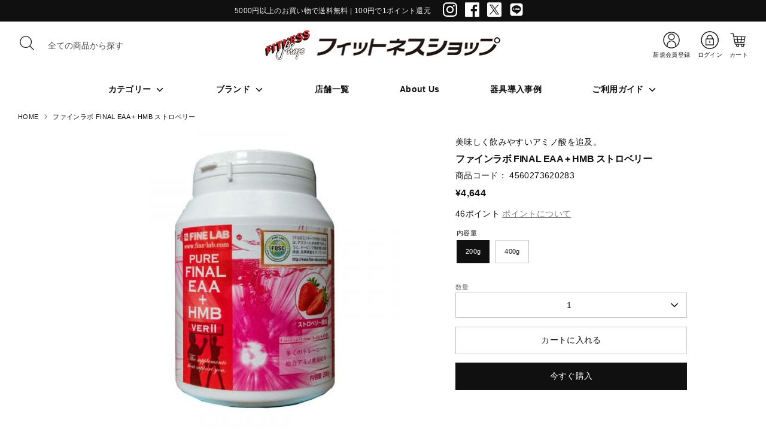

--- FILE ---
content_type: text/html; charset=utf-8
request_url: https://fitnessshop.jp/products/456027362-8
body_size: 43346
content:
<!doctype html>
<html class="no-js supports-no-cookies" lang="ja">
<head>
  <!-- Boost 3.1.2 -->
  <meta charset="utf-8" />
<meta name="viewport" content="width=device-width,initial-scale=1.0" />
<meta http-equiv="X-UA-Compatible" content="IE=edge">

<link rel="preconnect" href="https://cdn.shopify.com" crossorigin>
<link rel="preconnect" href="https://fonts.shopify.com" crossorigin>
<link rel="preconnect" href="https://monorail-edge.shopifysvc.com"><link rel="preload" as="font" href="//fitnessshop.jp/cdn/fonts/archivo_narrow/archivonarrow_n4.5c3bab850a22055c235cf940f895d873a8689d70.woff2" type="font/woff2" crossorigin><link rel="preload" as="font" href="//fitnessshop.jp/cdn/fonts/archivo_narrow/archivonarrow_n7.c049bee49aa92b4cfee86dd4e79c9194b8519e2b.woff2" type="font/woff2" crossorigin><link rel="preload" as="font" href="//fitnessshop.jp/cdn/fonts/archivo_narrow/archivonarrow_i4.59445c13f0e607542640c8a56f31dcd8ed680cfa.woff2" type="font/woff2" crossorigin><link rel="preload" as="font" href="//fitnessshop.jp/cdn/fonts/archivo_narrow/archivonarrow_i7.394cd4c9437ad9084e13f72957e92bfbe366a689.woff2" type="font/woff2" crossorigin><link rel="preload" as="font" href="//fitnessshop.jp/cdn/fonts/archivo_narrow/archivonarrow_n4.5c3bab850a22055c235cf940f895d873a8689d70.woff2" type="font/woff2" crossorigin><link rel="preload" as="font" href="//fitnessshop.jp/cdn/fonts/archivo_narrow/archivonarrow_i7.394cd4c9437ad9084e13f72957e92bfbe366a689.woff2" type="font/woff2" crossorigin><link rel="preload" as="font" href="//fitnessshop.jp/cdn/fonts/archivo_narrow/archivonarrow_i7.394cd4c9437ad9084e13f72957e92bfbe366a689.woff2" type="font/woff2" crossorigin><link rel="preload" href="//fitnessshop.jp/cdn/shop/t/50/assets/vendor.min.js?v=67207134794593361361758776880" as="script">
<link rel="preload" href="//fitnessshop.jp/cdn/shop/t/50/assets/theme.js?v=131317851725689805361758861910" as="script"><link rel="canonical" href="https://fitnessshop.jp/products/456027362-8" /><link rel="shortcut icon" href="//fitnessshop.jp/cdn/shop/files/fslogo_294a0362-10ae-48c4-9ad4-34cb6a7541b5.png?v=1669868934" type="image/png" /><meta name="description" content="現場からのフィードバックを基に、こだわりの必須アミノ酸を8種類＋HMBをオリジナルで配合。炭水化物や脂質を気にする方にもご使用いただける設計で、様々なシチュエーションでご利用いただけます。 ストロベリー風味に加え、キウイフルーツ風味、マンゴー風味の3種類。ジュース感覚でアミノ酸を摂取できます。 【ストロベリー風味】原材料名：HMBカルシウム（中国製造）／L－ロイシン、L－フェニルアラニン、L－リジン塩酸塩、L－トレオニン、L－バリン、L－ヒスチジン、L－イソロイシン、酸味料、L－メチオニン、甘味料（スクラロース、ソーマチン）、香料 栄養成分表示（製品100g当たり）（推定値）エネルギー：389kcal、たんぱく質：90.4ｇ、脂質：">
<!-- Google Tag Manager -->
<script>(function(w,d,s,l,i){w[l]=w[l]||[];w[l].push({'gtm.start':
new Date().getTime(),event:'gtm.js'});var f=d.getElementsByTagName(s)[0],
j=d.createElement(s),dl=l!='dataLayer'?'&l='+l:'';j.async=true;j.src=
'https://www.googletagmanager.com/gtm.js?id='+i+dl;f.parentNode.insertBefore(j,f);
})(window,document,'script','dataLayer','GTM-WB7XMH6');</script>
<!-- End Google Tag Manager -->

  <!-- Google tag (gtag.js) -->
<script async src="https://www.googletagmanager.com/gtag/js?id=AW-11038754314"></script>
<script>
  window.dataLayer = window.dataLayer || [];
  function gtag(){dataLayer.push(arguments);}
  gtag('js', new Date());

  gtag('config', 'AW-11038754314');
</script>

  <!-- Event snippet for カート追加 conversion page -->
<script>
    window.addEventListener("DOMContentLoaded", function(event) {
        var elements = document.querySelectorAll('[name="add"]');
            for (var i = 0; i < elements.length; i++) {
            elements[i].addEventListener("click", function(event) {
                gtag('event', 'conversion', { 
                    'send_to': 'AW-11038754314/X443CKe_m5IYEIqM2I8p',
                    'value': document.querySelector('div[class*= "product-price"]  span[class="theme-money"]').innerText.replace(/[^0-9]/g,''),
                    'currency': 'JPY' })            
            });
            }
    });
</script>
  
  
  <title>
    ファインラボ FINAL EAA + HMB ストロベリー
    
    
    
      &ndash; フィットネスショップ
    
  </title>

  <meta property="og:site_name" content="フィットネスショップ">
<meta property="og:url" content="https://fitnessshop.jp/products/456027362-8">
<meta property="og:title" content="ファインラボ FINAL EAA + HMB ストロベリー">
<meta property="og:type" content="product">
<meta property="og:description" content="現場からのフィードバックを基に、こだわりの必須アミノ酸を8種類＋HMBをオリジナルで配合。炭水化物や脂質を気にする方にもご使用いただける設計で、様々なシチュエーションでご利用いただけます。 ストロベリー風味に加え、キウイフルーツ風味、マンゴー風味の3種類。ジュース感覚でアミノ酸を摂取できます。 【ストロベリー風味】原材料名：HMBカルシウム（中国製造）／L－ロイシン、L－フェニルアラニン、L－リジン塩酸塩、L－トレオニン、L－バリン、L－ヒスチジン、L－イソロイシン、酸味料、L－メチオニン、甘味料（スクラロース、ソーマチン）、香料 栄養成分表示（製品100g当たり）（推定値）エネルギー：389kcal、たんぱく質：90.4ｇ、脂質："><meta property="og:image" content="http://fitnessshop.jp/cdn/shop/products/07171350_5f112e07d60ef_1200x1200.jpg?v=1666255940">
  <meta property="og:image:secure_url" content="https://fitnessshop.jp/cdn/shop/products/07171350_5f112e07d60ef_1200x1200.jpg?v=1666255940">
  <meta property="og:image:width" content="500">
  <meta property="og:image:height" content="500"><meta property="og:price:amount" content="4,644">
  <meta property="og:price:currency" content="JPY"><meta name="twitter:site" content="@fitnessshop_of"><meta name="twitter:card" content="summary_large_image">
<meta name="twitter:title" content="ファインラボ FINAL EAA + HMB ストロベリー">
<meta name="twitter:description" content="現場からのフィードバックを基に、こだわりの必須アミノ酸を8種類＋HMBをオリジナルで配合。炭水化物や脂質を気にする方にもご使用いただける設計で、様々なシチュエーションでご利用いただけます。 ストロベリー風味に加え、キウイフルーツ風味、マンゴー風味の3種類。ジュース感覚でアミノ酸を摂取できます。 【ストロベリー風味】原材料名：HMBカルシウム（中国製造）／L－ロイシン、L－フェニルアラニン、L－リジン塩酸塩、L－トレオニン、L－バリン、L－ヒスチジン、L－イソロイシン、酸味料、L－メチオニン、甘味料（スクラロース、ソーマチン）、香料 栄養成分表示（製品100g当たり）（推定値）エネルギー：389kcal、たんぱく質：90.4ｇ、脂質：">


  <link href="//fitnessshop.jp/cdn/shop/t/50/assets/styles.css?v=44957436616967578771762841313" rel="stylesheet" type="text/css" media="all" />
  <link href="//fitnessshop.jp/cdn/shop/t/50/assets/custom-global.css?v=138487382356782738541762841312" rel="stylesheet" type="text/css" media="all" />

  <script>
    document.documentElement.className = document.documentElement.className.replace('no-js', 'js');
    window.theme = window.theme || {};
    window.slate = window.slate || {};
    theme.moneyFormatWithCodeForProductsPreference = "¥{{amount_no_decimals}}";
    theme.moneyFormatWithCodeForCartPreference = "¥{{amount_no_decimals}}";
    theme.moneyFormat = "¥{{amount_no_decimals}}";
    theme.strings = {
      addToCart: "カートに入れる",
      unavailable: "Unavailable",
      addressError: "Error looking up that address",
      addressNoResults: "No results for that address",
      addressQueryLimit: "You have exceeded the Google API usage limit. Consider upgrading to a \u003ca href=\"https:\/\/developers.google.com\/maps\/premium\/usage-limits\"\u003ePremium Plan\u003c\/a\u003e.",
      authError: "There was a problem authenticating your Google Maps API Key.",
      addingToCart: "カートに入れる",
      addedToCart: "カートに入れる",
      addedToCartPopupTitle: "カートに追加しました:",
      addedToCartPopupItems: "商品",
      addedToCartPopupSubtotal: "合計",
      addedToCartPopupGoToCart: "ご購入手続きへ",
      cartTermsNotChecked: "You must agree to the terms and conditions before continuing.",
      searchLoading: "Loading",
      searchMoreResults: "See all results",
      searchNoResults: "No results",
      priceFrom: "From",
      quantityTooHigh: "You can only have [[ quantity ]] in your cart",
      onSale: "sale",
      soldOut: "Sold Out",
      in_stock: "In stock",
      low_stock: "Low stock",
      only_x_left: "[[ quantity ]] in stock",
      single_unit_available: "1 available",
      x_units_available: "[[ quantity ]] in stock, ready to ship",
      unitPriceSeparator: " \/ ",
      close: "Close",
      cart_shipping_calculator_hide_calculator: "Hide shipping calculator",
      cart_shipping_calculator_title: "Get shipping estimates",
      cart_general_hide_note: "閉じる",
      cart_general_show_note: "注文メモを追加",
      previous: "戻る",
      next: "次へ"
    };
    theme.routes = {
      account_login_url: '/account/login',
      account_register_url: '/account/register',
      account_addresses_url: '/account/addresses',
      search_url: '/search',
      cart_url: '/cart',
      cart_add_url: '/cart/add',
      cart_change_url: '/cart/change',
      product_recommendations_url: '/recommendations/products'
    };
    theme.settings = {
      dynamicQtyOpts: false,
      saleLabelEnabled: true,
      soldLabelEnabled: true
    };
  </script><script>window.performance && window.performance.mark && window.performance.mark('shopify.content_for_header.start');</script><meta name="google-site-verification" content="VgR8iPhnBzkeAt0z5XhWFrDrnUSm11nFwjMVmHfrlF0">
<meta name="facebook-domain-verification" content="6wrvi0nvan4itwxyvardpimkbp0u8q">
<meta id="shopify-digital-wallet" name="shopify-digital-wallet" content="/55503093831/digital_wallets/dialog">
<link rel="alternate" hreflang="x-default" href="https://fitnessshop.jp/products/456027362-8">
<link rel="alternate" hreflang="ja" href="https://fitnessshop.jp/products/456027362-8">
<link rel="alternate" hreflang="en" href="https://fitnessshop.jp/en/products/456027362-8">
<link rel="alternate" type="application/json+oembed" href="https://fitnessshop.jp/products/456027362-8.oembed">
<script async="async" src="/checkouts/internal/preloads.js?locale=ja-JP"></script>
<script id="shopify-features" type="application/json">{"accessToken":"cf8b42f1028ddbf0619257edbb6884c3","betas":["rich-media-storefront-analytics"],"domain":"fitnessshop.jp","predictiveSearch":false,"shopId":55503093831,"locale":"ja"}</script>
<script>var Shopify = Shopify || {};
Shopify.shop = "fitnessshop-ec.myshopify.com";
Shopify.locale = "ja";
Shopify.currency = {"active":"JPY","rate":"1.0"};
Shopify.country = "JP";
Shopify.theme = {"name":"FitnessShop\/new-theme","id":134585122887,"schema_name":"Boost","schema_version":"3.1.2","theme_store_id":null,"role":"main"};
Shopify.theme.handle = "null";
Shopify.theme.style = {"id":null,"handle":null};
Shopify.cdnHost = "fitnessshop.jp/cdn";
Shopify.routes = Shopify.routes || {};
Shopify.routes.root = "/";</script>
<script type="module">!function(o){(o.Shopify=o.Shopify||{}).modules=!0}(window);</script>
<script>!function(o){function n(){var o=[];function n(){o.push(Array.prototype.slice.apply(arguments))}return n.q=o,n}var t=o.Shopify=o.Shopify||{};t.loadFeatures=n(),t.autoloadFeatures=n()}(window);</script>
<script id="shop-js-analytics" type="application/json">{"pageType":"product"}</script>
<script defer="defer" async type="module" src="//fitnessshop.jp/cdn/shopifycloud/shop-js/modules/v2/client.init-shop-cart-sync_CZKilf07.ja.esm.js"></script>
<script defer="defer" async type="module" src="//fitnessshop.jp/cdn/shopifycloud/shop-js/modules/v2/chunk.common_rlhnONO2.esm.js"></script>
<script type="module">
  await import("//fitnessshop.jp/cdn/shopifycloud/shop-js/modules/v2/client.init-shop-cart-sync_CZKilf07.ja.esm.js");
await import("//fitnessshop.jp/cdn/shopifycloud/shop-js/modules/v2/chunk.common_rlhnONO2.esm.js");

  window.Shopify.SignInWithShop?.initShopCartSync?.({"fedCMEnabled":true,"windoidEnabled":true});

</script>
<script>(function() {
  var isLoaded = false;
  function asyncLoad() {
    if (isLoaded) return;
    isLoaded = true;
    var urls = ["https:\/\/cdn.nfcube.com\/cdbc85c433c2b2ed60921ea1592dcece.js?shop=fitnessshop-ec.myshopify.com","\/\/cdn.shopify.com\/proxy\/28fe7c73e401a52e60d85ce30e99d3a05ad768f61f029eee7560e9cf14a1e174\/go-subscride-public.herokuapp.com\/scripts\/storefront.js?shop=fitnessshop-ec.myshopify.com\u0026sp-cache-control=cHVibGljLCBtYXgtYWdlPTkwMA","\/\/cdn.shopify.com\/proxy\/28fe7c73e401a52e60d85ce30e99d3a05ad768f61f029eee7560e9cf14a1e174\/go-subscride-public.herokuapp.com\/scripts\/storefront.js?shop=fitnessshop-ec.myshopify.com\u0026sp-cache-control=cHVibGljLCBtYXgtYWdlPTkwMA","\/\/cdn.shopify.com\/proxy\/28fe7c73e401a52e60d85ce30e99d3a05ad768f61f029eee7560e9cf14a1e174\/go-subscride-public.herokuapp.com\/scripts\/storefront.js?shop=fitnessshop-ec.myshopify.com\u0026sp-cache-control=cHVibGljLCBtYXgtYWdlPTkwMA","\/\/cdn.shopify.com\/proxy\/28fe7c73e401a52e60d85ce30e99d3a05ad768f61f029eee7560e9cf14a1e174\/go-subscride-public.herokuapp.com\/scripts\/storefront.js?shop=fitnessshop-ec.myshopify.com\u0026sp-cache-control=cHVibGljLCBtYXgtYWdlPTkwMA","\/\/cdn.shopify.com\/proxy\/28fe7c73e401a52e60d85ce30e99d3a05ad768f61f029eee7560e9cf14a1e174\/go-subscride-public.herokuapp.com\/scripts\/storefront.js?shop=fitnessshop-ec.myshopify.com\u0026sp-cache-control=cHVibGljLCBtYXgtYWdlPTkwMA","\/\/cdn.shopify.com\/proxy\/28fe7c73e401a52e60d85ce30e99d3a05ad768f61f029eee7560e9cf14a1e174\/go-subscride-public.herokuapp.com\/scripts\/storefront.js?shop=fitnessshop-ec.myshopify.com\u0026sp-cache-control=cHVibGljLCBtYXgtYWdlPTkwMA","\/\/cdn.shopify.com\/proxy\/28fe7c73e401a52e60d85ce30e99d3a05ad768f61f029eee7560e9cf14a1e174\/go-subscride-public.herokuapp.com\/scripts\/storefront.js?shop=fitnessshop-ec.myshopify.com\u0026sp-cache-control=cHVibGljLCBtYXgtYWdlPTkwMA","\/\/cdn.shopify.com\/proxy\/28fe7c73e401a52e60d85ce30e99d3a05ad768f61f029eee7560e9cf14a1e174\/go-subscride-public.herokuapp.com\/scripts\/storefront.js?shop=fitnessshop-ec.myshopify.com\u0026sp-cache-control=cHVibGljLCBtYXgtYWdlPTkwMA","\/\/cdn.shopify.com\/proxy\/28fe7c73e401a52e60d85ce30e99d3a05ad768f61f029eee7560e9cf14a1e174\/go-subscride-public.herokuapp.com\/scripts\/storefront.js?shop=fitnessshop-ec.myshopify.com\u0026sp-cache-control=cHVibGljLCBtYXgtYWdlPTkwMA","\/\/cdn.shopify.com\/proxy\/28fe7c73e401a52e60d85ce30e99d3a05ad768f61f029eee7560e9cf14a1e174\/go-subscride-public.herokuapp.com\/scripts\/storefront.js?shop=fitnessshop-ec.myshopify.com\u0026sp-cache-control=cHVibGljLCBtYXgtYWdlPTkwMA","\/\/cdn.shopify.com\/proxy\/28fe7c73e401a52e60d85ce30e99d3a05ad768f61f029eee7560e9cf14a1e174\/go-subscride-public.herokuapp.com\/scripts\/storefront.js?shop=fitnessshop-ec.myshopify.com\u0026sp-cache-control=cHVibGljLCBtYXgtYWdlPTkwMA","\/\/cdn.shopify.com\/proxy\/28fe7c73e401a52e60d85ce30e99d3a05ad768f61f029eee7560e9cf14a1e174\/go-subscride-public.herokuapp.com\/scripts\/storefront.js?shop=fitnessshop-ec.myshopify.com\u0026sp-cache-control=cHVibGljLCBtYXgtYWdlPTkwMA","\/\/cdn.shopify.com\/proxy\/28fe7c73e401a52e60d85ce30e99d3a05ad768f61f029eee7560e9cf14a1e174\/go-subscride-public.herokuapp.com\/scripts\/storefront.js?shop=fitnessshop-ec.myshopify.com\u0026sp-cache-control=cHVibGljLCBtYXgtYWdlPTkwMA","\/\/cdn.shopify.com\/proxy\/28fe7c73e401a52e60d85ce30e99d3a05ad768f61f029eee7560e9cf14a1e174\/go-subscride-public.herokuapp.com\/scripts\/storefront.js?shop=fitnessshop-ec.myshopify.com\u0026sp-cache-control=cHVibGljLCBtYXgtYWdlPTkwMA","\/\/cdn.shopify.com\/proxy\/28fe7c73e401a52e60d85ce30e99d3a05ad768f61f029eee7560e9cf14a1e174\/go-subscride-public.herokuapp.com\/scripts\/storefront.js?shop=fitnessshop-ec.myshopify.com\u0026sp-cache-control=cHVibGljLCBtYXgtYWdlPTkwMA","\/\/cdn.shopify.com\/proxy\/28fe7c73e401a52e60d85ce30e99d3a05ad768f61f029eee7560e9cf14a1e174\/go-subscride-public.herokuapp.com\/scripts\/storefront.js?shop=fitnessshop-ec.myshopify.com\u0026sp-cache-control=cHVibGljLCBtYXgtYWdlPTkwMA","\/\/cdn.shopify.com\/proxy\/28fe7c73e401a52e60d85ce30e99d3a05ad768f61f029eee7560e9cf14a1e174\/go-subscride-public.herokuapp.com\/scripts\/storefront.js?shop=fitnessshop-ec.myshopify.com\u0026sp-cache-control=cHVibGljLCBtYXgtYWdlPTkwMA","\/\/cdn.shopify.com\/proxy\/28fe7c73e401a52e60d85ce30e99d3a05ad768f61f029eee7560e9cf14a1e174\/go-subscride-public.herokuapp.com\/scripts\/storefront.js?shop=fitnessshop-ec.myshopify.com\u0026sp-cache-control=cHVibGljLCBtYXgtYWdlPTkwMA","\/\/cdn.shopify.com\/proxy\/28fe7c73e401a52e60d85ce30e99d3a05ad768f61f029eee7560e9cf14a1e174\/go-subscride-public.herokuapp.com\/scripts\/storefront.js?shop=fitnessshop-ec.myshopify.com\u0026sp-cache-control=cHVibGljLCBtYXgtYWdlPTkwMA","\/\/cdn.shopify.com\/proxy\/28fe7c73e401a52e60d85ce30e99d3a05ad768f61f029eee7560e9cf14a1e174\/go-subscride-public.herokuapp.com\/scripts\/storefront.js?shop=fitnessshop-ec.myshopify.com\u0026sp-cache-control=cHVibGljLCBtYXgtYWdlPTkwMA","\/\/cdn.shopify.com\/proxy\/28fe7c73e401a52e60d85ce30e99d3a05ad768f61f029eee7560e9cf14a1e174\/go-subscride-public.herokuapp.com\/scripts\/storefront.js?shop=fitnessshop-ec.myshopify.com\u0026sp-cache-control=cHVibGljLCBtYXgtYWdlPTkwMA","\/\/cdn.shopify.com\/proxy\/28fe7c73e401a52e60d85ce30e99d3a05ad768f61f029eee7560e9cf14a1e174\/go-subscride-public.herokuapp.com\/scripts\/storefront.js?shop=fitnessshop-ec.myshopify.com\u0026sp-cache-control=cHVibGljLCBtYXgtYWdlPTkwMA","\/\/cdn.shopify.com\/proxy\/28fe7c73e401a52e60d85ce30e99d3a05ad768f61f029eee7560e9cf14a1e174\/go-subscride-public.herokuapp.com\/scripts\/storefront.js?shop=fitnessshop-ec.myshopify.com\u0026sp-cache-control=cHVibGljLCBtYXgtYWdlPTkwMA","\/\/cdn.shopify.com\/proxy\/28fe7c73e401a52e60d85ce30e99d3a05ad768f61f029eee7560e9cf14a1e174\/go-subscride-public.herokuapp.com\/scripts\/storefront.js?shop=fitnessshop-ec.myshopify.com\u0026sp-cache-control=cHVibGljLCBtYXgtYWdlPTkwMA","\/\/cdn.shopify.com\/proxy\/28fe7c73e401a52e60d85ce30e99d3a05ad768f61f029eee7560e9cf14a1e174\/go-subscride-public.herokuapp.com\/scripts\/storefront.js?shop=fitnessshop-ec.myshopify.com\u0026sp-cache-control=cHVibGljLCBtYXgtYWdlPTkwMA","\/\/cdn.shopify.com\/proxy\/28fe7c73e401a52e60d85ce30e99d3a05ad768f61f029eee7560e9cf14a1e174\/go-subscride-public.herokuapp.com\/scripts\/storefront.js?shop=fitnessshop-ec.myshopify.com\u0026sp-cache-control=cHVibGljLCBtYXgtYWdlPTkwMA","\/\/cdn.shopify.com\/proxy\/28fe7c73e401a52e60d85ce30e99d3a05ad768f61f029eee7560e9cf14a1e174\/go-subscride-public.herokuapp.com\/scripts\/storefront.js?shop=fitnessshop-ec.myshopify.com\u0026sp-cache-control=cHVibGljLCBtYXgtYWdlPTkwMA","\/\/cdn.shopify.com\/proxy\/28fe7c73e401a52e60d85ce30e99d3a05ad768f61f029eee7560e9cf14a1e174\/go-subscride-public.herokuapp.com\/scripts\/storefront.js?shop=fitnessshop-ec.myshopify.com\u0026sp-cache-control=cHVibGljLCBtYXgtYWdlPTkwMA","\/\/cdn.shopify.com\/proxy\/28fe7c73e401a52e60d85ce30e99d3a05ad768f61f029eee7560e9cf14a1e174\/go-subscride-public.herokuapp.com\/scripts\/storefront.js?shop=fitnessshop-ec.myshopify.com\u0026sp-cache-control=cHVibGljLCBtYXgtYWdlPTkwMA","\/\/cdn.shopify.com\/proxy\/28fe7c73e401a52e60d85ce30e99d3a05ad768f61f029eee7560e9cf14a1e174\/go-subscride-public.herokuapp.com\/scripts\/storefront.js?shop=fitnessshop-ec.myshopify.com\u0026sp-cache-control=cHVibGljLCBtYXgtYWdlPTkwMA","\/\/cdn.shopify.com\/proxy\/28fe7c73e401a52e60d85ce30e99d3a05ad768f61f029eee7560e9cf14a1e174\/go-subscride-public.herokuapp.com\/scripts\/storefront.js?shop=fitnessshop-ec.myshopify.com\u0026sp-cache-control=cHVibGljLCBtYXgtYWdlPTkwMA","\/\/cdn.shopify.com\/proxy\/28fe7c73e401a52e60d85ce30e99d3a05ad768f61f029eee7560e9cf14a1e174\/go-subscride-public.herokuapp.com\/scripts\/storefront.js?shop=fitnessshop-ec.myshopify.com\u0026sp-cache-control=cHVibGljLCBtYXgtYWdlPTkwMA","\/\/cdn.shopify.com\/proxy\/28fe7c73e401a52e60d85ce30e99d3a05ad768f61f029eee7560e9cf14a1e174\/go-subscride-public.herokuapp.com\/scripts\/storefront.js?shop=fitnessshop-ec.myshopify.com\u0026sp-cache-control=cHVibGljLCBtYXgtYWdlPTkwMA","\/\/cdn.shopify.com\/proxy\/28fe7c73e401a52e60d85ce30e99d3a05ad768f61f029eee7560e9cf14a1e174\/go-subscride-public.herokuapp.com\/scripts\/storefront.js?shop=fitnessshop-ec.myshopify.com\u0026sp-cache-control=cHVibGljLCBtYXgtYWdlPTkwMA","\/\/cdn.shopify.com\/proxy\/28fe7c73e401a52e60d85ce30e99d3a05ad768f61f029eee7560e9cf14a1e174\/go-subscride-public.herokuapp.com\/scripts\/storefront.js?shop=fitnessshop-ec.myshopify.com\u0026sp-cache-control=cHVibGljLCBtYXgtYWdlPTkwMA","\/\/cdn.shopify.com\/proxy\/28fe7c73e401a52e60d85ce30e99d3a05ad768f61f029eee7560e9cf14a1e174\/go-subscride-public.herokuapp.com\/scripts\/storefront.js?shop=fitnessshop-ec.myshopify.com\u0026sp-cache-control=cHVibGljLCBtYXgtYWdlPTkwMA","\/\/cdn.shopify.com\/proxy\/28fe7c73e401a52e60d85ce30e99d3a05ad768f61f029eee7560e9cf14a1e174\/go-subscride-public.herokuapp.com\/scripts\/storefront.js?shop=fitnessshop-ec.myshopify.com\u0026sp-cache-control=cHVibGljLCBtYXgtYWdlPTkwMA","\/\/cdn.shopify.com\/proxy\/28fe7c73e401a52e60d85ce30e99d3a05ad768f61f029eee7560e9cf14a1e174\/go-subscride-public.herokuapp.com\/scripts\/storefront.js?shop=fitnessshop-ec.myshopify.com\u0026sp-cache-control=cHVibGljLCBtYXgtYWdlPTkwMA","\/\/cdn.shopify.com\/proxy\/28fe7c73e401a52e60d85ce30e99d3a05ad768f61f029eee7560e9cf14a1e174\/go-subscride-public.herokuapp.com\/scripts\/storefront.js?shop=fitnessshop-ec.myshopify.com\u0026sp-cache-control=cHVibGljLCBtYXgtYWdlPTkwMA","\/\/cdn.shopify.com\/proxy\/28fe7c73e401a52e60d85ce30e99d3a05ad768f61f029eee7560e9cf14a1e174\/go-subscride-public.herokuapp.com\/scripts\/storefront.js?shop=fitnessshop-ec.myshopify.com\u0026sp-cache-control=cHVibGljLCBtYXgtYWdlPTkwMA","\/\/cdn.shopify.com\/proxy\/28fe7c73e401a52e60d85ce30e99d3a05ad768f61f029eee7560e9cf14a1e174\/go-subscride-public.herokuapp.com\/scripts\/storefront.js?shop=fitnessshop-ec.myshopify.com\u0026sp-cache-control=cHVibGljLCBtYXgtYWdlPTkwMA","\/\/cdn.shopify.com\/proxy\/28fe7c73e401a52e60d85ce30e99d3a05ad768f61f029eee7560e9cf14a1e174\/go-subscride-public.herokuapp.com\/scripts\/storefront.js?shop=fitnessshop-ec.myshopify.com\u0026sp-cache-control=cHVibGljLCBtYXgtYWdlPTkwMA","\/\/cdn.shopify.com\/proxy\/28fe7c73e401a52e60d85ce30e99d3a05ad768f61f029eee7560e9cf14a1e174\/go-subscride-public.herokuapp.com\/scripts\/storefront.js?shop=fitnessshop-ec.myshopify.com\u0026sp-cache-control=cHVibGljLCBtYXgtYWdlPTkwMA","\/\/cdn.shopify.com\/proxy\/28fe7c73e401a52e60d85ce30e99d3a05ad768f61f029eee7560e9cf14a1e174\/go-subscride-public.herokuapp.com\/scripts\/storefront.js?shop=fitnessshop-ec.myshopify.com\u0026sp-cache-control=cHVibGljLCBtYXgtYWdlPTkwMA","\/\/cdn.shopify.com\/proxy\/28fe7c73e401a52e60d85ce30e99d3a05ad768f61f029eee7560e9cf14a1e174\/go-subscride-public.herokuapp.com\/scripts\/storefront.js?shop=fitnessshop-ec.myshopify.com\u0026sp-cache-control=cHVibGljLCBtYXgtYWdlPTkwMA"];
    for (var i = 0; i < urls.length; i++) {
      var s = document.createElement('script');
      s.type = 'text/javascript';
      s.async = true;
      s.src = urls[i];
      var x = document.getElementsByTagName('script')[0];
      x.parentNode.insertBefore(s, x);
    }
  };
  if(window.attachEvent) {
    window.attachEvent('onload', asyncLoad);
  } else {
    window.addEventListener('load', asyncLoad, false);
  }
})();</script>
<script id="__st">var __st={"a":55503093831,"offset":32400,"reqid":"a08e0b93-19a4-4c55-b001-2ee706dc2060-1769000456","pageurl":"fitnessshop.jp\/products\/456027362-8","u":"f20bc949567d","p":"product","rtyp":"product","rid":6724184637511};</script>
<script>window.ShopifyPaypalV4VisibilityTracking = true;</script>
<script id="form-persister">!function(){'use strict';const t='contact',e='new_comment',n=[[t,t],['blogs',e],['comments',e],[t,'customer']],o='password',r='form_key',c=['recaptcha-v3-token','g-recaptcha-response','h-captcha-response',o],s=()=>{try{return window.sessionStorage}catch{return}},i='__shopify_v',u=t=>t.elements[r],a=function(){const t=[...n].map((([t,e])=>`form[action*='/${t}']:not([data-nocaptcha='true']) input[name='form_type'][value='${e}']`)).join(',');var e;return e=t,()=>e?[...document.querySelectorAll(e)].map((t=>t.form)):[]}();function m(t){const e=u(t);a().includes(t)&&(!e||!e.value)&&function(t){try{if(!s())return;!function(t){const e=s();if(!e)return;const n=u(t);if(!n)return;const o=n.value;o&&e.removeItem(o)}(t);const e=Array.from(Array(32),(()=>Math.random().toString(36)[2])).join('');!function(t,e){u(t)||t.append(Object.assign(document.createElement('input'),{type:'hidden',name:r})),t.elements[r].value=e}(t,e),function(t,e){const n=s();if(!n)return;const r=[...t.querySelectorAll(`input[type='${o}']`)].map((({name:t})=>t)),u=[...c,...r],a={};for(const[o,c]of new FormData(t).entries())u.includes(o)||(a[o]=c);n.setItem(e,JSON.stringify({[i]:1,action:t.action,data:a}))}(t,e)}catch(e){console.error('failed to persist form',e)}}(t)}const f=t=>{if('true'===t.dataset.persistBound)return;const e=function(t,e){const n=function(t){return'function'==typeof t.submit?t.submit:HTMLFormElement.prototype.submit}(t).bind(t);return function(){let t;return()=>{t||(t=!0,(()=>{try{e(),n()}catch(t){(t=>{console.error('form submit failed',t)})(t)}})(),setTimeout((()=>t=!1),250))}}()}(t,(()=>{m(t)}));!function(t,e){if('function'==typeof t.submit&&'function'==typeof e)try{t.submit=e}catch{}}(t,e),t.addEventListener('submit',(t=>{t.preventDefault(),e()})),t.dataset.persistBound='true'};!function(){function t(t){const e=(t=>{const e=t.target;return e instanceof HTMLFormElement?e:e&&e.form})(t);e&&m(e)}document.addEventListener('submit',t),document.addEventListener('DOMContentLoaded',(()=>{const e=a();for(const t of e)f(t);var n;n=document.body,new window.MutationObserver((t=>{for(const e of t)if('childList'===e.type&&e.addedNodes.length)for(const t of e.addedNodes)1===t.nodeType&&'FORM'===t.tagName&&a().includes(t)&&f(t)})).observe(n,{childList:!0,subtree:!0,attributes:!1}),document.removeEventListener('submit',t)}))}()}();</script>
<script integrity="sha256-4kQ18oKyAcykRKYeNunJcIwy7WH5gtpwJnB7kiuLZ1E=" data-source-attribution="shopify.loadfeatures" defer="defer" src="//fitnessshop.jp/cdn/shopifycloud/storefront/assets/storefront/load_feature-a0a9edcb.js" crossorigin="anonymous"></script>
<script data-source-attribution="shopify.dynamic_checkout.dynamic.init">var Shopify=Shopify||{};Shopify.PaymentButton=Shopify.PaymentButton||{isStorefrontPortableWallets:!0,init:function(){window.Shopify.PaymentButton.init=function(){};var t=document.createElement("script");t.src="https://fitnessshop.jp/cdn/shopifycloud/portable-wallets/latest/portable-wallets.ja.js",t.type="module",document.head.appendChild(t)}};
</script>
<script data-source-attribution="shopify.dynamic_checkout.buyer_consent">
  function portableWalletsHideBuyerConsent(e){var t=document.getElementById("shopify-buyer-consent"),n=document.getElementById("shopify-subscription-policy-button");t&&n&&(t.classList.add("hidden"),t.setAttribute("aria-hidden","true"),n.removeEventListener("click",e))}function portableWalletsShowBuyerConsent(e){var t=document.getElementById("shopify-buyer-consent"),n=document.getElementById("shopify-subscription-policy-button");t&&n&&(t.classList.remove("hidden"),t.removeAttribute("aria-hidden"),n.addEventListener("click",e))}window.Shopify?.PaymentButton&&(window.Shopify.PaymentButton.hideBuyerConsent=portableWalletsHideBuyerConsent,window.Shopify.PaymentButton.showBuyerConsent=portableWalletsShowBuyerConsent);
</script>
<script>
  function portableWalletsCleanup(e){e&&e.src&&console.error("Failed to load portable wallets script "+e.src);var t=document.querySelectorAll("shopify-accelerated-checkout .shopify-payment-button__skeleton, shopify-accelerated-checkout-cart .wallet-cart-button__skeleton"),e=document.getElementById("shopify-buyer-consent");for(let e=0;e<t.length;e++)t[e].remove();e&&e.remove()}function portableWalletsNotLoadedAsModule(e){e instanceof ErrorEvent&&"string"==typeof e.message&&e.message.includes("import.meta")&&"string"==typeof e.filename&&e.filename.includes("portable-wallets")&&(window.removeEventListener("error",portableWalletsNotLoadedAsModule),window.Shopify.PaymentButton.failedToLoad=e,"loading"===document.readyState?document.addEventListener("DOMContentLoaded",window.Shopify.PaymentButton.init):window.Shopify.PaymentButton.init())}window.addEventListener("error",portableWalletsNotLoadedAsModule);
</script>

<script type="module" src="https://fitnessshop.jp/cdn/shopifycloud/portable-wallets/latest/portable-wallets.ja.js" onError="portableWalletsCleanup(this)" crossorigin="anonymous"></script>
<script nomodule>
  document.addEventListener("DOMContentLoaded", portableWalletsCleanup);
</script>

<link id="shopify-accelerated-checkout-styles" rel="stylesheet" media="screen" href="https://fitnessshop.jp/cdn/shopifycloud/portable-wallets/latest/accelerated-checkout-backwards-compat.css" crossorigin="anonymous">
<style id="shopify-accelerated-checkout-cart">
        #shopify-buyer-consent {
  margin-top: 1em;
  display: inline-block;
  width: 100%;
}

#shopify-buyer-consent.hidden {
  display: none;
}

#shopify-subscription-policy-button {
  background: none;
  border: none;
  padding: 0;
  text-decoration: underline;
  font-size: inherit;
  cursor: pointer;
}

#shopify-subscription-policy-button::before {
  box-shadow: none;
}

      </style>

<script>window.performance && window.performance.mark && window.performance.mark('shopify.content_for_header.end');</script>

 <!--begin-boost-pfs-filter-css-->
   <link rel="preload stylesheet" href="//fitnessshop.jp/cdn/shop/t/50/assets/boost-pfs-instant-search.css?v=29029542106998846801758776902" as="style"><link href="//fitnessshop.jp/cdn/shop/t/50/assets/boost-pfs-custom.css?v=123951729487528578681758776902" rel="stylesheet" type="text/css" media="all" />
<style data-id="boost-pfs-style">
    .boost-pfs-filter-option-title-text {}

   .boost-pfs-filter-tree-v .boost-pfs-filter-option-title-text:before {}
    .boost-pfs-filter-tree-v .boost-pfs-filter-option.boost-pfs-filter-option-collapsed .boost-pfs-filter-option-title-text:before {}
    .boost-pfs-filter-tree-h .boost-pfs-filter-option-title-heading:before {}

    .boost-pfs-filter-refine-by .boost-pfs-filter-option-title h3 {}

    .boost-pfs-filter-option-content .boost-pfs-filter-option-item-list .boost-pfs-filter-option-item button,
    .boost-pfs-filter-option-content .boost-pfs-filter-option-item-list .boost-pfs-filter-option-item .boost-pfs-filter-button,
    .boost-pfs-filter-option-range-amount input,
    .boost-pfs-filter-tree-v .boost-pfs-filter-refine-by .boost-pfs-filter-refine-by-items .refine-by-item,
    .boost-pfs-filter-refine-by-wrapper-v .boost-pfs-filter-refine-by .boost-pfs-filter-refine-by-items .refine-by-item,
    .boost-pfs-filter-refine-by .boost-pfs-filter-option-title,
    .boost-pfs-filter-refine-by .boost-pfs-filter-refine-by-items .refine-by-item>a,
    .boost-pfs-filter-refine-by>span,
    .boost-pfs-filter-clear,
    .boost-pfs-filter-clear-all{}
    .boost-pfs-filter-tree-h .boost-pfs-filter-pc .boost-pfs-filter-refine-by-items .refine-by-item .boost-pfs-filter-clear .refine-by-type,
    .boost-pfs-filter-refine-by-wrapper-h .boost-pfs-filter-pc .boost-pfs-filter-refine-by-items .refine-by-item .boost-pfs-filter-clear .refine-by-type {}

    .boost-pfs-filter-option-multi-level-collections .boost-pfs-filter-option-multi-level-list .boost-pfs-filter-option-item .boost-pfs-filter-button-arrow .boost-pfs-arrow:before,
    .boost-pfs-filter-option-multi-level-tag .boost-pfs-filter-option-multi-level-list .boost-pfs-filter-option-item .boost-pfs-filter-button-arrow .boost-pfs-arrow:before {}

    .boost-pfs-filter-refine-by-wrapper-v .boost-pfs-filter-refine-by .boost-pfs-filter-refine-by-items .refine-by-item .boost-pfs-filter-clear:after,
    .boost-pfs-filter-refine-by-wrapper-v .boost-pfs-filter-refine-by .boost-pfs-filter-refine-by-items .refine-by-item .boost-pfs-filter-clear:before,
    .boost-pfs-filter-tree-v .boost-pfs-filter-refine-by .boost-pfs-filter-refine-by-items .refine-by-item .boost-pfs-filter-clear:after,
    .boost-pfs-filter-tree-v .boost-pfs-filter-refine-by .boost-pfs-filter-refine-by-items .refine-by-item .boost-pfs-filter-clear:before,
    .boost-pfs-filter-refine-by-wrapper-h .boost-pfs-filter-pc .boost-pfs-filter-refine-by-items .refine-by-item .boost-pfs-filter-clear:after,
    .boost-pfs-filter-refine-by-wrapper-h .boost-pfs-filter-pc .boost-pfs-filter-refine-by-items .refine-by-item .boost-pfs-filter-clear:before,
    .boost-pfs-filter-tree-h .boost-pfs-filter-pc .boost-pfs-filter-refine-by-items .refine-by-item .boost-pfs-filter-clear:after,
    .boost-pfs-filter-tree-h .boost-pfs-filter-pc .boost-pfs-filter-refine-by-items .refine-by-item .boost-pfs-filter-clear:before {}
    .boost-pfs-filter-option-range-slider .noUi-value-horizontal {}

    .boost-pfs-filter-tree-mobile-button button,
    .boost-pfs-filter-top-sorting-mobile button {}
    .boost-pfs-filter-top-sorting-mobile button>span:after {}
  </style>

 <!--end-boost-pfs-filter-css-->

 
  <meta name='facebook-domain-verification' content='6wrvi0nvan4itwxyvardpimkbp0u8q' />

<!-- Go Sub -->

  <link href="//fitnessshop.jp/cdn/shop/t/50/assets/gosub.css?v=28293119696967711091759903374" rel="stylesheet" type="text/css" media="all" />
  <script src="//fitnessshop.jp/cdn/shop/t/50/assets/gosub-product.js?v=11195249855849200921758776884" type="text/javascript"></script>

<!-- End Go Sub -->
<!-- BEGIN app block: shopify://apps/judge-me-reviews/blocks/judgeme_core/61ccd3b1-a9f2-4160-9fe9-4fec8413e5d8 --><!-- Start of Judge.me Core -->






<link rel="dns-prefetch" href="https://cdnwidget.judge.me">
<link rel="dns-prefetch" href="https://cdn.judge.me">
<link rel="dns-prefetch" href="https://cdn1.judge.me">
<link rel="dns-prefetch" href="https://api.judge.me">

<script data-cfasync='false' class='jdgm-settings-script'>window.jdgmSettings={"pagination":5,"disable_web_reviews":true,"badge_no_review_text":"レビューなし","badge_n_reviews_text":"{{ n }}件のレビュー","hide_badge_preview_if_no_reviews":true,"badge_hide_text":false,"enforce_center_preview_badge":false,"widget_title":"カスタマーレビュー","widget_open_form_text":"レビューを書く","widget_close_form_text":"レビューをキャンセル","widget_refresh_page_text":"ページを更新","widget_summary_text":"{{ number_of_reviews }}件のレビューに基づく","widget_no_review_text":"最初のレビューを書きましょう","widget_name_field_text":"表示名","widget_verified_name_field_text":"認証された名前（公開）","widget_name_placeholder_text":"表示名","widget_required_field_error_text":"このフィールドは必須です。","widget_email_field_text":"メールアドレス","widget_verified_email_field_text":"認証されたメール（非公開、編集不可）","widget_email_placeholder_text":"あなたのメールアドレス（非公開）","widget_email_field_error_text":"有効なメールアドレスを入力してください。","widget_rating_field_text":"評価","widget_review_title_field_text":"レビュータイトル","widget_review_title_placeholder_text":"レビューにタイトルをつける","widget_review_body_field_text":"レビュー内容","widget_review_body_placeholder_text":"ここに書き始めてください...","widget_pictures_field_text":"写真/動画（任意）","widget_submit_review_text":"レビューを送信","widget_submit_verified_review_text":"認証済みレビューを送信","widget_submit_success_msg_with_auto_publish":"ありがとうございます！数分後にページを更新して、あなたのレビューを確認してください。\u003ca href='https://judge.me/login' target='_blank' rel='nofollow noopener'\u003eJudge.me\u003c/a\u003eにログインすることで、レビューの削除や編集ができます。","widget_submit_success_msg_no_auto_publish":"ありがとうございます！あなたのレビューはショップ管理者の承認を得た後に公開されます。\u003ca href='https://judge.me/login' target='_blank' rel='nofollow noopener'\u003eJudge.me\u003c/a\u003eにログインすることで、レビューの削除や編集ができます。","widget_show_default_reviews_out_of_total_text":"{{ n_reviews }}件のレビューのうち{{ n_reviews_shown }}件を表示しています。","widget_show_all_link_text":"すべて表示","widget_show_less_link_text":"表示を減らす","widget_author_said_text":"{{ reviewer_name }}の言葉：","widget_days_text":"{{ n }}日前","widget_weeks_text":"{{ n }}週間前","widget_months_text":"{{ n }}ヶ月前","widget_years_text":"{{ n }}年前","widget_yesterday_text":"昨日","widget_today_text":"今日","widget_replied_text":"\u003e\u003e {{ shop_name }}の返信：","widget_read_more_text":"続きを読む","widget_reviewer_name_as_initial":"","widget_rating_filter_color":"#fbcd0a","widget_rating_filter_see_all_text":"すべてのレビューを見る","widget_sorting_most_recent_text":"最新順","widget_sorting_highest_rating_text":"最高評価順","widget_sorting_lowest_rating_text":"最低評価順","widget_sorting_with_pictures_text":"写真付きのみ","widget_sorting_most_helpful_text":"最も役立つ順","widget_open_question_form_text":"質問する","widget_reviews_subtab_text":"レビュー","widget_questions_subtab_text":"質問","widget_question_label_text":"質問","widget_answer_label_text":"回答","widget_question_placeholder_text":"ここに質問を書いてください","widget_submit_question_text":"質問を送信","widget_question_submit_success_text":"ご質問ありがとうございます！回答があり次第ご連絡いたします。","verified_badge_text":"認証済み","verified_badge_bg_color":"","verified_badge_text_color":"","verified_badge_placement":"left-of-reviewer-name","widget_review_max_height":"","widget_hide_border":false,"widget_social_share":false,"widget_thumb":false,"widget_review_location_show":false,"widget_location_format":"","all_reviews_include_out_of_store_products":true,"all_reviews_out_of_store_text":"（ストア外）","all_reviews_pagination":100,"all_reviews_product_name_prefix_text":"について","enable_review_pictures":true,"enable_question_anwser":false,"widget_theme":"default","review_date_format":"mm/dd/yyyy","default_sort_method":"most-recent","widget_product_reviews_subtab_text":"製品レビュー","widget_shop_reviews_subtab_text":"ショップレビュー","widget_other_products_reviews_text":"他の製品のレビュー","widget_store_reviews_subtab_text":"ショップレビュー","widget_no_store_reviews_text":"この店舗はまだレビューを受け取っていません","widget_web_restriction_product_reviews_text":"この製品に対するレビューはまだありません","widget_no_items_text":"アイテムが見つかりません","widget_show_more_text":"もっと見る","widget_write_a_store_review_text":"ストアレビューを書く","widget_other_languages_heading":"他の言語のレビュー","widget_translate_review_text":"レビューを{{ language }}に翻訳","widget_translating_review_text":"翻訳中...","widget_show_original_translation_text":"原文を表示 ({{ language }})","widget_translate_review_failed_text":"レビューを翻訳できませんでした。","widget_translate_review_retry_text":"再試行","widget_translate_review_try_again_later_text":"後でもう一度お試しください","show_product_url_for_grouped_product":false,"widget_sorting_pictures_first_text":"写真を最初に","show_pictures_on_all_rev_page_mobile":false,"show_pictures_on_all_rev_page_desktop":false,"floating_tab_hide_mobile_install_preference":false,"floating_tab_button_name":"★ レビュー","floating_tab_title":"お客様の声","floating_tab_button_color":"","floating_tab_button_background_color":"","floating_tab_url":"","floating_tab_url_enabled":false,"floating_tab_tab_style":"text","all_reviews_text_badge_text":"お客様は当店を{{ shop.metafields.judgeme.all_reviews_count }}件のレビューに基づいて{{ shop.metafields.judgeme.all_reviews_rating | round: 1 }}/5と評価しています。","all_reviews_text_badge_text_branded_style":"{{ shop.metafields.judgeme.all_reviews_count }}件のレビューに基づいて5つ星中{{ shop.metafields.judgeme.all_reviews_rating | round: 1 }}つ星","is_all_reviews_text_badge_a_link":false,"show_stars_for_all_reviews_text_badge":false,"all_reviews_text_badge_url":"","all_reviews_text_style":"branded","all_reviews_text_color_style":"judgeme_brand_color","all_reviews_text_color":"#108474","all_reviews_text_show_jm_brand":true,"featured_carousel_show_header":true,"featured_carousel_title":"お客様の声","testimonials_carousel_title":"お客様の声","videos_carousel_title":"お客様の声","cards_carousel_title":"お客様の声","featured_carousel_count_text":"{{ n }}件のレビューから","featured_carousel_add_link_to_all_reviews_page":false,"featured_carousel_url":"","featured_carousel_show_images":true,"featured_carousel_autoslide_interval":5,"featured_carousel_arrows_on_the_sides":false,"featured_carousel_height":250,"featured_carousel_width":80,"featured_carousel_image_size":0,"featured_carousel_image_height":250,"featured_carousel_arrow_color":"#eeeeee","verified_count_badge_style":"branded","verified_count_badge_orientation":"horizontal","verified_count_badge_color_style":"judgeme_brand_color","verified_count_badge_color":"#108474","is_verified_count_badge_a_link":false,"verified_count_badge_url":"","verified_count_badge_show_jm_brand":true,"widget_rating_preset_default":5,"widget_first_sub_tab":"product-reviews","widget_show_histogram":true,"widget_histogram_use_custom_color":false,"widget_pagination_use_custom_color":false,"widget_star_use_custom_color":false,"widget_verified_badge_use_custom_color":false,"widget_write_review_use_custom_color":false,"picture_reminder_submit_button":"Upload Pictures","enable_review_videos":false,"mute_video_by_default":false,"widget_sorting_videos_first_text":"動画を最初に","widget_review_pending_text":"保留中","featured_carousel_items_for_large_screen":3,"social_share_options_order":"Facebook,Twitter","remove_microdata_snippet":true,"disable_json_ld":false,"enable_json_ld_products":false,"preview_badge_show_question_text":false,"preview_badge_no_question_text":"質問なし","preview_badge_n_question_text":"{{ number_of_questions }}件の質問","qa_badge_show_icon":false,"qa_badge_position":"same-row","remove_judgeme_branding":false,"widget_add_search_bar":false,"widget_search_bar_placeholder":"検索","widget_sorting_verified_only_text":"認証済みのみ","featured_carousel_theme":"default","featured_carousel_show_rating":true,"featured_carousel_show_title":true,"featured_carousel_show_body":true,"featured_carousel_show_date":false,"featured_carousel_show_reviewer":true,"featured_carousel_show_product":false,"featured_carousel_header_background_color":"#108474","featured_carousel_header_text_color":"#ffffff","featured_carousel_name_product_separator":"reviewed","featured_carousel_full_star_background":"#108474","featured_carousel_empty_star_background":"#dadada","featured_carousel_vertical_theme_background":"#f9fafb","featured_carousel_verified_badge_enable":true,"featured_carousel_verified_badge_color":"#108474","featured_carousel_border_style":"round","featured_carousel_review_line_length_limit":3,"featured_carousel_more_reviews_button_text":"さらにレビューを読む","featured_carousel_view_product_button_text":"製品を見る","all_reviews_page_load_reviews_on":"scroll","all_reviews_page_load_more_text":"さらにレビューを読み込む","disable_fb_tab_reviews":false,"enable_ajax_cdn_cache":false,"widget_advanced_speed_features":5,"widget_public_name_text":"のように公開表示","default_reviewer_name":"John Smith","default_reviewer_name_has_non_latin":true,"widget_reviewer_anonymous":"匿名","medals_widget_title":"Judge.me レビューメダル","medals_widget_background_color":"#f9fafb","medals_widget_position":"footer_all_pages","medals_widget_border_color":"#f9fafb","medals_widget_verified_text_position":"left","medals_widget_use_monochromatic_version":false,"medals_widget_elements_color":"#108474","show_reviewer_avatar":true,"widget_invalid_yt_video_url_error_text":"YouTubeビデオURLではありません","widget_max_length_field_error_text":"{0}文字以内で入力してください。","widget_show_country_flag":false,"widget_show_collected_via_shop_app":true,"widget_verified_by_shop_badge_style":"light","widget_verified_by_shop_text":"ショップによって認証","widget_show_photo_gallery":false,"widget_load_with_code_splitting":true,"widget_ugc_install_preference":false,"widget_ugc_title":"私たちが作り、あなたが共有","widget_ugc_subtitle":"タグ付けすると、あなたの写真が私たちのページで特集されます","widget_ugc_arrows_color":"#ffffff","widget_ugc_primary_button_text":"今すぐ購入","widget_ugc_primary_button_background_color":"#108474","widget_ugc_primary_button_text_color":"#ffffff","widget_ugc_primary_button_border_width":"0","widget_ugc_primary_button_border_style":"none","widget_ugc_primary_button_border_color":"#108474","widget_ugc_primary_button_border_radius":"25","widget_ugc_secondary_button_text":"さらに読み込む","widget_ugc_secondary_button_background_color":"#ffffff","widget_ugc_secondary_button_text_color":"#108474","widget_ugc_secondary_button_border_width":"2","widget_ugc_secondary_button_border_style":"solid","widget_ugc_secondary_button_border_color":"#108474","widget_ugc_secondary_button_border_radius":"25","widget_ugc_reviews_button_text":"レビューを見る","widget_ugc_reviews_button_background_color":"#ffffff","widget_ugc_reviews_button_text_color":"#108474","widget_ugc_reviews_button_border_width":"2","widget_ugc_reviews_button_border_style":"solid","widget_ugc_reviews_button_border_color":"#108474","widget_ugc_reviews_button_border_radius":"25","widget_ugc_reviews_button_link_to":"judgeme-reviews-page","widget_ugc_show_post_date":true,"widget_ugc_max_width":"800","widget_rating_metafield_value_type":true,"widget_primary_color":"#108474","widget_enable_secondary_color":false,"widget_secondary_color":"#edf5f5","widget_summary_average_rating_text":"5つ星中{{ average_rating }}つ星","widget_media_grid_title":"お客様の写真と動画","widget_media_grid_see_more_text":"もっと見る","widget_round_style":false,"widget_show_product_medals":true,"widget_verified_by_judgeme_text":"Judge.meによって認証","widget_show_store_medals":true,"widget_verified_by_judgeme_text_in_store_medals":"Judge.meによって認証","widget_media_field_exceed_quantity_message":"申し訳ありませんが、1つのレビューにつき{{ max_media }}つまでしか受け付けられません。","widget_media_field_exceed_limit_message":"{{ file_name }}が大きすぎます。{{ size_limit }}MB未満の{{ media_type }}を選択してください。","widget_review_submitted_text":"レビューが送信されました！","widget_question_submitted_text":"質問が送信されました！","widget_close_form_text_question":"キャンセル","widget_write_your_answer_here_text":"ここに回答を書いてください","widget_enabled_branded_link":true,"widget_show_collected_by_judgeme":true,"widget_reviewer_name_color":"","widget_write_review_text_color":"","widget_write_review_bg_color":"","widget_collected_by_judgeme_text":"Judge.meによって収集","widget_pagination_type":"standard","widget_load_more_text":"さらに読み込む","widget_load_more_color":"#108474","widget_full_review_text":"完全なレビュー","widget_read_more_reviews_text":"さらにレビューを読む","widget_read_questions_text":"質問を読む","widget_questions_and_answers_text":"質問と回答","widget_verified_by_text":"認証元","widget_verified_text":"認証済み","widget_number_of_reviews_text":"{{ number_of_reviews }}件のレビュー","widget_back_button_text":"戻る","widget_next_button_text":"次へ","widget_custom_forms_filter_button":"フィルター","custom_forms_style":"horizontal","widget_show_review_information":false,"how_reviews_are_collected":"レビューの収集方法は？","widget_show_review_keywords":false,"widget_gdpr_statement":"あなたのデータの使用方法：あなたが残したレビューについてのみ、必要な場合にのみご連絡いたします。レビューを送信することで、Judge.meの\u003ca href='https://judge.me/terms' target='_blank' rel='nofollow noopener'\u003e利用規約\u003c/a\u003e、\u003ca href='https://judge.me/privacy' target='_blank' rel='nofollow noopener'\u003eプライバシーポリシー\u003c/a\u003e、\u003ca href='https://judge.me/content-policy' target='_blank' rel='nofollow noopener'\u003eコンテンツポリシー\u003c/a\u003eに同意したことになります。","widget_multilingual_sorting_enabled":false,"widget_translate_review_content_enabled":false,"widget_translate_review_content_method":"manual","popup_widget_review_selection":"automatically_with_pictures","popup_widget_round_border_style":true,"popup_widget_show_title":true,"popup_widget_show_body":true,"popup_widget_show_reviewer":false,"popup_widget_show_product":true,"popup_widget_show_pictures":true,"popup_widget_use_review_picture":true,"popup_widget_show_on_home_page":true,"popup_widget_show_on_product_page":true,"popup_widget_show_on_collection_page":true,"popup_widget_show_on_cart_page":true,"popup_widget_position":"bottom_left","popup_widget_first_review_delay":5,"popup_widget_duration":5,"popup_widget_interval":5,"popup_widget_review_count":5,"popup_widget_hide_on_mobile":true,"review_snippet_widget_round_border_style":true,"review_snippet_widget_card_color":"#FFFFFF","review_snippet_widget_slider_arrows_background_color":"#FFFFFF","review_snippet_widget_slider_arrows_color":"#000000","review_snippet_widget_star_color":"#108474","show_product_variant":false,"all_reviews_product_variant_label_text":"バリエーション: ","widget_show_verified_branding":true,"widget_ai_summary_title":"お客様の声","widget_ai_summary_disclaimer":"最近のカスタマーレビューに基づくAI搭載レビュー要約","widget_show_ai_summary":false,"widget_show_ai_summary_bg":false,"widget_show_review_title_input":true,"redirect_reviewers_invited_via_email":"review_widget","request_store_review_after_product_review":false,"request_review_other_products_in_order":false,"review_form_color_scheme":"default","review_form_corner_style":"square","review_form_star_color":{},"review_form_text_color":"#333333","review_form_background_color":"#ffffff","review_form_field_background_color":"#fafafa","review_form_button_color":{},"review_form_button_text_color":"#ffffff","review_form_modal_overlay_color":"#000000","review_content_screen_title_text":"この製品をどのように評価しますか？","review_content_introduction_text":"あなたの体験について少し共有していただけると嬉しいです。","store_review_form_title_text":"このストアをどのように評価しますか？","store_review_form_introduction_text":"あなたの体験について少し共有していただけると嬉しいです。","show_review_guidance_text":true,"one_star_review_guidance_text":"悪い","five_star_review_guidance_text":"素晴らしい","customer_information_screen_title_text":"あなたについて","customer_information_introduction_text":"あなたについてもっと教えてください。","custom_questions_screen_title_text":"あなたの体験について詳しく","custom_questions_introduction_text":"あなたの体験についてより詳しく理解するための質問がいくつかあります。","review_submitted_screen_title_text":"レビューありがとうございます！","review_submitted_screen_thank_you_text":"現在処理中です。まもなくストアに表示されます。","review_submitted_screen_email_verification_text":"今送信したリンクをクリックしてメールアドレスを確認してください。これにより、レビューの信頼性を保つことができます。","review_submitted_request_store_review_text":"私たちとのお買い物体験を共有していただけませんか？","review_submitted_review_other_products_text":"これらの商品をレビューしていただけませんか？","store_review_screen_title_text":"あなたの購入体験を共有しますか？","store_review_introduction_text":"あなたのフィードバックを重視し、改善に活用します。あなたの思いや提案を共有してください。","reviewer_media_screen_title_picture_text":"写真を共有","reviewer_media_introduction_picture_text":"レビューを裏付ける写真をアップロードしてください。","reviewer_media_screen_title_video_text":"ビデオを共有","reviewer_media_introduction_video_text":"レビューを裏付けるビデオをアップロードしてください。","reviewer_media_screen_title_picture_or_video_text":"写真またはビデオを共有","reviewer_media_introduction_picture_or_video_text":"レビューを裏付ける写真またはビデオをアップロードしてください。","reviewer_media_youtube_url_text":"ここにYoutubeのURLを貼り付けてください","advanced_settings_next_step_button_text":"次へ","advanced_settings_close_review_button_text":"閉じる","modal_write_review_flow":false,"write_review_flow_required_text":"必須","write_review_flow_privacy_message_text":"個人情報を厳守します。","write_review_flow_anonymous_text":"匿名レビュー","write_review_flow_visibility_text":"これは他のお客様には表示されません。","write_review_flow_multiple_selection_help_text":"お好きなだけ選択してください","write_review_flow_single_selection_help_text":"一つのオプションを選択してください","write_review_flow_required_field_error_text":"この項目は必須です","write_review_flow_invalid_email_error_text":"有効なメールアドレスを入力してください","write_review_flow_max_length_error_text":"最大{{ max_length }}文字。","write_review_flow_media_upload_text":"\u003cb\u003eクリックしてアップロード\u003c/b\u003eまたはドラッグ\u0026ドロップ","write_review_flow_gdpr_statement":"必要な場合にのみ、あなたのレビューについてご連絡いたします。レビューを送信することで、当社の\u003ca href='https://judge.me/terms' target='_blank' rel='nofollow noopener'\u003e利用規約\u003c/a\u003eおよび\u003ca href='https://judge.me/privacy' target='_blank' rel='nofollow noopener'\u003eプライバシーポリシー\u003c/a\u003eに同意したものとみなされます。","rating_only_reviews_enabled":false,"show_negative_reviews_help_screen":false,"new_review_flow_help_screen_rating_threshold":3,"negative_review_resolution_screen_title_text":"もっと教えてください","negative_review_resolution_text":"お客様の体験は私たちにとって重要です。ご購入に問題がございましたら、私たちがサポートいたします。お気軽にお問い合わせください。状況を改善する機会をいただければ幸いです。","negative_review_resolution_button_text":"お問い合わせ","negative_review_resolution_proceed_with_review_text":"レビューを残す","negative_review_resolution_subject":"{{ shop_name }}での購入に関する問題。{{ order_name }}","preview_badge_collection_page_install_status":false,"widget_review_custom_css":"","preview_badge_custom_css":"","preview_badge_stars_count":"5-stars","featured_carousel_custom_css":"","floating_tab_custom_css":"","all_reviews_widget_custom_css":"","medals_widget_custom_css":"","verified_badge_custom_css":"","all_reviews_text_custom_css":"","transparency_badges_collected_via_store_invite":false,"transparency_badges_from_another_provider":false,"transparency_badges_collected_from_store_visitor":false,"transparency_badges_collected_by_verified_review_provider":false,"transparency_badges_earned_reward":false,"transparency_badges_collected_via_store_invite_text":"ストア招待によるレビュー収集","transparency_badges_from_another_provider_text":"他のプロバイダーからのレビュー収集","transparency_badges_collected_from_store_visitor_text":"ストア訪問者からのレビュー収集","transparency_badges_written_in_google_text":"Googleで書かれたレビュー","transparency_badges_written_in_etsy_text":"Etsyで書かれたレビュー","transparency_badges_written_in_shop_app_text":"Shop Appで書かれたレビュー","transparency_badges_earned_reward_text":"将来の購入に対する報酬を獲得したレビュー","product_review_widget_per_page":10,"widget_store_review_label_text":"ストアレビュー","checkout_comment_extension_title_on_product_page":"Customer Comments","checkout_comment_extension_num_latest_comment_show":5,"checkout_comment_extension_format":"name_and_timestamp","checkout_comment_customer_name":"last_initial","checkout_comment_comment_notification":true,"preview_badge_collection_page_install_preference":false,"preview_badge_home_page_install_preference":false,"preview_badge_product_page_install_preference":false,"review_widget_install_preference":"","review_carousel_install_preference":false,"floating_reviews_tab_install_preference":"none","verified_reviews_count_badge_install_preference":false,"all_reviews_text_install_preference":false,"review_widget_best_location":false,"judgeme_medals_install_preference":false,"review_widget_revamp_enabled":false,"review_widget_qna_enabled":false,"review_widget_header_theme":"minimal","review_widget_widget_title_enabled":true,"review_widget_header_text_size":"medium","review_widget_header_text_weight":"regular","review_widget_average_rating_style":"compact","review_widget_bar_chart_enabled":true,"review_widget_bar_chart_type":"numbers","review_widget_bar_chart_style":"standard","review_widget_expanded_media_gallery_enabled":false,"review_widget_reviews_section_theme":"standard","review_widget_image_style":"thumbnails","review_widget_review_image_ratio":"square","review_widget_stars_size":"medium","review_widget_verified_badge":"standard_text","review_widget_review_title_text_size":"medium","review_widget_review_text_size":"medium","review_widget_review_text_length":"medium","review_widget_number_of_columns_desktop":3,"review_widget_carousel_transition_speed":5,"review_widget_custom_questions_answers_display":"always","review_widget_button_text_color":"#FFFFFF","review_widget_text_color":"#000000","review_widget_lighter_text_color":"#7B7B7B","review_widget_corner_styling":"soft","review_widget_review_word_singular":"レビュー","review_widget_review_word_plural":"レビュー","review_widget_voting_label":"役立つ？","review_widget_shop_reply_label":"{{ shop_name }}からの返信：","review_widget_filters_title":"フィルター","qna_widget_question_word_singular":"質問","qna_widget_question_word_plural":"質問","qna_widget_answer_reply_label":"{{ answerer_name }}からの返信：","qna_content_screen_title_text":"この商品について質問","qna_widget_question_required_field_error_text":"質問を入力してください。","qna_widget_flow_gdpr_statement":"必要な場合にのみ、あなたの質問についてご連絡いたします。質問を送信することで、当社の\u003ca href='https://judge.me/terms' target='_blank' rel='nofollow noopener'\u003e利用規約\u003c/a\u003eおよび\u003ca href='https://judge.me/privacy' target='_blank' rel='nofollow noopener'\u003eプライバシーポリシー\u003c/a\u003eに同意したものとみなされます。","qna_widget_question_submitted_text":"質問ありがとうございます！","qna_widget_close_form_text_question":"閉じる","qna_widget_question_submit_success_text":"あなたの質問に回答が届いたら、あなたにメールでお知らせします。","all_reviews_widget_v2025_enabled":false,"all_reviews_widget_v2025_header_theme":"default","all_reviews_widget_v2025_widget_title_enabled":true,"all_reviews_widget_v2025_header_text_size":"medium","all_reviews_widget_v2025_header_text_weight":"regular","all_reviews_widget_v2025_average_rating_style":"compact","all_reviews_widget_v2025_bar_chart_enabled":true,"all_reviews_widget_v2025_bar_chart_type":"numbers","all_reviews_widget_v2025_bar_chart_style":"standard","all_reviews_widget_v2025_expanded_media_gallery_enabled":false,"all_reviews_widget_v2025_show_store_medals":true,"all_reviews_widget_v2025_show_photo_gallery":true,"all_reviews_widget_v2025_show_review_keywords":false,"all_reviews_widget_v2025_show_ai_summary":false,"all_reviews_widget_v2025_show_ai_summary_bg":false,"all_reviews_widget_v2025_add_search_bar":false,"all_reviews_widget_v2025_default_sort_method":"most-recent","all_reviews_widget_v2025_reviews_per_page":10,"all_reviews_widget_v2025_reviews_section_theme":"default","all_reviews_widget_v2025_image_style":"thumbnails","all_reviews_widget_v2025_review_image_ratio":"square","all_reviews_widget_v2025_stars_size":"medium","all_reviews_widget_v2025_verified_badge":"bold_badge","all_reviews_widget_v2025_review_title_text_size":"medium","all_reviews_widget_v2025_review_text_size":"medium","all_reviews_widget_v2025_review_text_length":"medium","all_reviews_widget_v2025_number_of_columns_desktop":3,"all_reviews_widget_v2025_carousel_transition_speed":5,"all_reviews_widget_v2025_custom_questions_answers_display":"always","all_reviews_widget_v2025_show_product_variant":false,"all_reviews_widget_v2025_show_reviewer_avatar":true,"all_reviews_widget_v2025_reviewer_name_as_initial":"","all_reviews_widget_v2025_review_location_show":false,"all_reviews_widget_v2025_location_format":"","all_reviews_widget_v2025_show_country_flag":false,"all_reviews_widget_v2025_verified_by_shop_badge_style":"light","all_reviews_widget_v2025_social_share":false,"all_reviews_widget_v2025_social_share_options_order":"Facebook,Twitter,LinkedIn,Pinterest","all_reviews_widget_v2025_pagination_type":"standard","all_reviews_widget_v2025_button_text_color":"#FFFFFF","all_reviews_widget_v2025_text_color":"#000000","all_reviews_widget_v2025_lighter_text_color":"#7B7B7B","all_reviews_widget_v2025_corner_styling":"soft","all_reviews_widget_v2025_title":"カスタマーレビュー","all_reviews_widget_v2025_ai_summary_title":"お客様がこのストアについて言っていること","all_reviews_widget_v2025_no_review_text":"最初のレビューを書きましょう","platform":"shopify","branding_url":"https://app.judge.me/reviews/stores/fitnessshop.jp","branding_text":"Powered by Judge.me","locale":"en","reply_name":"フィットネスショップ","widget_version":"3.0","footer":true,"autopublish":false,"review_dates":true,"enable_custom_form":false,"shop_use_review_site":true,"shop_locale":"ja","enable_multi_locales_translations":false,"show_review_title_input":true,"review_verification_email_status":"always","can_be_branded":true,"reply_name_text":"フィットネスショップ"};</script> <style class='jdgm-settings-style'>﻿.jdgm-xx{left:0}:root{--jdgm-primary-color: #108474;--jdgm-secondary-color: rgba(16,132,116,0.1);--jdgm-star-color: #108474;--jdgm-write-review-text-color: white;--jdgm-write-review-bg-color: #108474;--jdgm-paginate-color: #108474;--jdgm-border-radius: 0;--jdgm-reviewer-name-color: #108474}.jdgm-histogram__bar-content{background-color:#108474}.jdgm-rev[data-verified-buyer=true] .jdgm-rev__icon.jdgm-rev__icon:after,.jdgm-rev__buyer-badge.jdgm-rev__buyer-badge{color:white;background-color:#108474}.jdgm-review-widget--small .jdgm-gallery.jdgm-gallery .jdgm-gallery__thumbnail-link:nth-child(8) .jdgm-gallery__thumbnail-wrapper.jdgm-gallery__thumbnail-wrapper:before{content:"もっと見る"}@media only screen and (min-width: 768px){.jdgm-gallery.jdgm-gallery .jdgm-gallery__thumbnail-link:nth-child(8) .jdgm-gallery__thumbnail-wrapper.jdgm-gallery__thumbnail-wrapper:before{content:"もっと見る"}}.jdgm-widget .jdgm-write-rev-link{display:none}.jdgm-widget .jdgm-rev-widg[data-number-of-reviews='0']{display:none}.jdgm-prev-badge[data-average-rating='0.00']{display:none !important}.jdgm-author-all-initials{display:none !important}.jdgm-author-last-initial{display:none !important}.jdgm-rev-widg__title{visibility:hidden}.jdgm-rev-widg__summary-text{visibility:hidden}.jdgm-prev-badge__text{visibility:hidden}.jdgm-rev__prod-link-prefix:before{content:'について'}.jdgm-rev__variant-label:before{content:'バリエーション: '}.jdgm-rev__out-of-store-text:before{content:'（ストア外）'}@media only screen and (min-width: 768px){.jdgm-rev__pics .jdgm-rev_all-rev-page-picture-separator,.jdgm-rev__pics .jdgm-rev__product-picture{display:none}}@media only screen and (max-width: 768px){.jdgm-rev__pics .jdgm-rev_all-rev-page-picture-separator,.jdgm-rev__pics .jdgm-rev__product-picture{display:none}}.jdgm-preview-badge[data-template="product"]{display:none !important}.jdgm-preview-badge[data-template="collection"]{display:none !important}.jdgm-preview-badge[data-template="index"]{display:none !important}.jdgm-review-widget[data-from-snippet="true"]{display:none !important}.jdgm-verified-count-badget[data-from-snippet="true"]{display:none !important}.jdgm-carousel-wrapper[data-from-snippet="true"]{display:none !important}.jdgm-all-reviews-text[data-from-snippet="true"]{display:none !important}.jdgm-medals-section[data-from-snippet="true"]{display:none !important}.jdgm-ugc-media-wrapper[data-from-snippet="true"]{display:none !important}.jdgm-rev__transparency-badge[data-badge-type="review_collected_via_store_invitation"]{display:none !important}.jdgm-rev__transparency-badge[data-badge-type="review_collected_from_another_provider"]{display:none !important}.jdgm-rev__transparency-badge[data-badge-type="review_collected_from_store_visitor"]{display:none !important}.jdgm-rev__transparency-badge[data-badge-type="review_written_in_etsy"]{display:none !important}.jdgm-rev__transparency-badge[data-badge-type="review_written_in_google_business"]{display:none !important}.jdgm-rev__transparency-badge[data-badge-type="review_written_in_shop_app"]{display:none !important}.jdgm-rev__transparency-badge[data-badge-type="review_earned_for_future_purchase"]{display:none !important}.jdgm-review-snippet-widget .jdgm-rev-snippet-widget__cards-container .jdgm-rev-snippet-card{border-radius:8px;background:#fff}.jdgm-review-snippet-widget .jdgm-rev-snippet-widget__cards-container .jdgm-rev-snippet-card__rev-rating .jdgm-star{color:#108474}.jdgm-review-snippet-widget .jdgm-rev-snippet-widget__prev-btn,.jdgm-review-snippet-widget .jdgm-rev-snippet-widget__next-btn{border-radius:50%;background:#fff}.jdgm-review-snippet-widget .jdgm-rev-snippet-widget__prev-btn>svg,.jdgm-review-snippet-widget .jdgm-rev-snippet-widget__next-btn>svg{fill:#000}.jdgm-full-rev-modal.rev-snippet-widget .jm-mfp-container .jm-mfp-content,.jdgm-full-rev-modal.rev-snippet-widget .jm-mfp-container .jdgm-full-rev__icon,.jdgm-full-rev-modal.rev-snippet-widget .jm-mfp-container .jdgm-full-rev__pic-img,.jdgm-full-rev-modal.rev-snippet-widget .jm-mfp-container .jdgm-full-rev__reply{border-radius:8px}.jdgm-full-rev-modal.rev-snippet-widget .jm-mfp-container .jdgm-full-rev[data-verified-buyer="true"] .jdgm-full-rev__icon::after{border-radius:8px}.jdgm-full-rev-modal.rev-snippet-widget .jm-mfp-container .jdgm-full-rev .jdgm-rev__buyer-badge{border-radius:calc( 8px / 2 )}.jdgm-full-rev-modal.rev-snippet-widget .jm-mfp-container .jdgm-full-rev .jdgm-full-rev__replier::before{content:'フィットネスショップ'}.jdgm-full-rev-modal.rev-snippet-widget .jm-mfp-container .jdgm-full-rev .jdgm-full-rev__product-button{border-radius:calc( 8px * 6 )}
</style> <style class='jdgm-settings-style'></style>

  
  
  
  <style class='jdgm-miracle-styles'>
  @-webkit-keyframes jdgm-spin{0%{-webkit-transform:rotate(0deg);-ms-transform:rotate(0deg);transform:rotate(0deg)}100%{-webkit-transform:rotate(359deg);-ms-transform:rotate(359deg);transform:rotate(359deg)}}@keyframes jdgm-spin{0%{-webkit-transform:rotate(0deg);-ms-transform:rotate(0deg);transform:rotate(0deg)}100%{-webkit-transform:rotate(359deg);-ms-transform:rotate(359deg);transform:rotate(359deg)}}@font-face{font-family:'JudgemeStar';src:url("[data-uri]") format("woff");font-weight:normal;font-style:normal}.jdgm-star{font-family:'JudgemeStar';display:inline !important;text-decoration:none !important;padding:0 4px 0 0 !important;margin:0 !important;font-weight:bold;opacity:1;-webkit-font-smoothing:antialiased;-moz-osx-font-smoothing:grayscale}.jdgm-star:hover{opacity:1}.jdgm-star:last-of-type{padding:0 !important}.jdgm-star.jdgm--on:before{content:"\e000"}.jdgm-star.jdgm--off:before{content:"\e001"}.jdgm-star.jdgm--half:before{content:"\e002"}.jdgm-widget *{margin:0;line-height:1.4;-webkit-box-sizing:border-box;-moz-box-sizing:border-box;box-sizing:border-box;-webkit-overflow-scrolling:touch}.jdgm-hidden{display:none !important;visibility:hidden !important}.jdgm-temp-hidden{display:none}.jdgm-spinner{width:40px;height:40px;margin:auto;border-radius:50%;border-top:2px solid #eee;border-right:2px solid #eee;border-bottom:2px solid #eee;border-left:2px solid #ccc;-webkit-animation:jdgm-spin 0.8s infinite linear;animation:jdgm-spin 0.8s infinite linear}.jdgm-prev-badge{display:block !important}

</style>


  
  
   


<script data-cfasync='false' class='jdgm-script'>
!function(e){window.jdgm=window.jdgm||{},jdgm.CDN_HOST="https://cdnwidget.judge.me/",jdgm.CDN_HOST_ALT="https://cdn2.judge.me/cdn/widget_frontend/",jdgm.API_HOST="https://api.judge.me/",jdgm.CDN_BASE_URL="https://cdn.shopify.com/extensions/019bdc9e-9889-75cc-9a3d-a887384f20d4/judgeme-extensions-301/assets/",
jdgm.docReady=function(d){(e.attachEvent?"complete"===e.readyState:"loading"!==e.readyState)?
setTimeout(d,0):e.addEventListener("DOMContentLoaded",d)},jdgm.loadCSS=function(d,t,o,a){
!o&&jdgm.loadCSS.requestedUrls.indexOf(d)>=0||(jdgm.loadCSS.requestedUrls.push(d),
(a=e.createElement("link")).rel="stylesheet",a.class="jdgm-stylesheet",a.media="nope!",
a.href=d,a.onload=function(){this.media="all",t&&setTimeout(t)},e.body.appendChild(a))},
jdgm.loadCSS.requestedUrls=[],jdgm.loadJS=function(e,d){var t=new XMLHttpRequest;
t.onreadystatechange=function(){4===t.readyState&&(Function(t.response)(),d&&d(t.response))},
t.open("GET",e),t.onerror=function(){if(e.indexOf(jdgm.CDN_HOST)===0&&jdgm.CDN_HOST_ALT!==jdgm.CDN_HOST){var f=e.replace(jdgm.CDN_HOST,jdgm.CDN_HOST_ALT);jdgm.loadJS(f,d)}},t.send()},jdgm.docReady((function(){(window.jdgmLoadCSS||e.querySelectorAll(
".jdgm-widget, .jdgm-all-reviews-page").length>0)&&(jdgmSettings.widget_load_with_code_splitting?
parseFloat(jdgmSettings.widget_version)>=3?jdgm.loadCSS(jdgm.CDN_HOST+"widget_v3/base.css"):
jdgm.loadCSS(jdgm.CDN_HOST+"widget/base.css"):jdgm.loadCSS(jdgm.CDN_HOST+"shopify_v2.css"),
jdgm.loadJS(jdgm.CDN_HOST+"loa"+"der.js"))}))}(document);
</script>
<noscript><link rel="stylesheet" type="text/css" media="all" href="https://cdnwidget.judge.me/shopify_v2.css"></noscript>

<!-- BEGIN app snippet: theme_fix_tags --><script>
  (function() {
    var jdgmThemeFixes = null;
    if (!jdgmThemeFixes) return;
    var thisThemeFix = jdgmThemeFixes[Shopify.theme.id];
    if (!thisThemeFix) return;

    if (thisThemeFix.html) {
      document.addEventListener("DOMContentLoaded", function() {
        var htmlDiv = document.createElement('div');
        htmlDiv.classList.add('jdgm-theme-fix-html');
        htmlDiv.innerHTML = thisThemeFix.html;
        document.body.append(htmlDiv);
      });
    };

    if (thisThemeFix.css) {
      var styleTag = document.createElement('style');
      styleTag.classList.add('jdgm-theme-fix-style');
      styleTag.innerHTML = thisThemeFix.css;
      document.head.append(styleTag);
    };

    if (thisThemeFix.js) {
      var scriptTag = document.createElement('script');
      scriptTag.classList.add('jdgm-theme-fix-script');
      scriptTag.innerHTML = thisThemeFix.js;
      document.head.append(scriptTag);
    };
  })();
</script>
<!-- END app snippet -->
<!-- End of Judge.me Core -->



<!-- END app block --><!-- BEGIN app block: shopify://apps/hulk-form-builder/blocks/app-embed/b6b8dd14-356b-4725-a4ed-77232212b3c3 --><!-- BEGIN app snippet: hulkapps-formbuilder-theme-ext --><script type="text/javascript">
  
  if (typeof window.formbuilder_customer != "object") {
        window.formbuilder_customer = {}
  }

  window.hulkFormBuilder = {
    form_data: {"form_ycrDcLfMAUIHKBV2rBYjHQ":{"uuid":"ycrDcLfMAUIHKBV2rBYjHQ","form_name":"お問い合わせ","form_data":{"div_back_gradient_1":"#fff","div_back_gradient_2":"#fff","back_color":"#fff","form_title":"\u003ch3\u003eお問合せ\u003c\/h3\u003e\n","form_submit":"送信","after_submit":"hideAndmessage","after_submit_msg":"","captcha_enable":"no","label_style":"blockLabels","input_border_radius":"2","back_type":"transparent","input_back_color":"#fff","input_back_color_hover":"#fff","back_shadow":"none","label_font_clr":"#333333","input_font_clr":"#333333","button_align":"fullBtn","button_clr":"#fff","button_back_clr":"#333333","button_border_radius":"2","form_width":"600px","form_border_size":"2","form_border_clr":"#c7c7c7","form_border_radius":"1","label_font_size":"14","input_font_size":"12","button_font_size":"16","form_padding":"35","input_border_color":"#ccc","input_border_color_hover":"#ccc","btn_border_clr":"#333333","btn_border_size":"1","form_name":"お問い合わせ","":"ec-info@thinkgroup.co.jp","form_access_message":"\u003cp\u003ePlease login to access the form\u003cbr\u003eDo not have an account? Create account\u003c\/p\u003e","formElements":[{"type":"text","position":0,"label":"お名前","customClass":"","halfwidth":"no","Conditions":{},"page_number":1,"required":"yes"},{"type":"email","position":1,"label":"メールアドレス","required":"yes","email_confirm":"yes","Conditions":{},"page_number":1},{"Conditions":{},"type":"text","position":2,"label":"お電話番号","page_number":1},{"type":"select","position":3,"label":"お問合せ項目","values":"発送に関する問合せ\n商品の問合せ\n見積もり依頼\n返品・交換について\n会員登録・ログインに関する問合せ","Conditions":{},"elementCost":{},"page_number":1,"required":"yes","other_value":"no","add_admin_emails":"no","admin_values":""},{"type":"textarea","position":4,"label":"商品名","required":"yes","limitCharacters":"50","page_number":1,"Conditions":{"SelectedElemenet":"お問合せ項目","SelectedElemenetCount":3,"SelectedValues":["商品の問合せ"],"SelectedValue":"商品の問合せ"},"halfwidth":"no"},{"type":"textarea","position":5,"label":"お問合せ内容","limitCharacters":"1000","required":"yes","page_number":1,"Conditions":{"Operator":"ONE","SelectedElemenet":"お問合せ項目","SelectedElemenetCount":3,"SelectedValues":["商品の問合せ"],"SelectedValue":"商品の問合せ"}},{"Conditions":{"SelectedElemenet":"お問合せ項目","SelectedElemenetCount":3,"Operator":"ONE","SelectedValues":["発送に関する問合せ"],"SelectedValue":"発送に関する問合せ"},"type":"textarea","position":6,"label":"ご注文番号","limitCharacters":"10","required":"yes","page_number":1},{"Conditions":{"SelectedElemenet":"お問合せ項目","SelectedElemenetCount":3,"Operator":"ONE","SelectedValues":["発送に関する問合せ"],"SelectedValue":"発送に関する問合せ"},"type":"textarea","position":7,"label":"お問合せ内容　","page_number":1},{"Conditions":{"SelectedElemenet":"お問合せ項目","SelectedElemenetCount":3,"SelectedValues":["見積もり依頼"],"SelectedValue":"見積もり依頼"},"type":"textarea","position":8,"label":"ご検討商品・個数","limitCharacters":"2000","required":"yes","page_number":1},{"Conditions":{"SelectedElemenet":"お問合せ項目","SelectedElemenetCount":3,"SelectedValues":["見積もり依頼"],"SelectedValue":"見積もり依頼"},"type":"textarea","position":9,"label":"納品先住所（階数・EV有無）","limitCharacters":"120","required":"yes","page_number":1},{"Conditions":{"SelectedElemenet":"お問合せ項目","SelectedElemenetCount":3,"SelectedValues":["見積もり依頼"],"SelectedValue":"見積もり依頼"},"type":"textarea","position":10,"label":"搬入経路について（狭い通路や段差など、搬入に影響する箇所があればご記入ください）","limitCharacters":"300","page_number":1},{"Conditions":{"SelectedElemenet":"お問合せ項目","SelectedElemenetCount":3,"SelectedValues":["返品・交換について"],"SelectedValue":"返品・交換について"},"type":"textarea","position":11,"label":"対象商品","limitCharacters":"100","required":"yes","page_number":1},{"Conditions":{"SelectedElemenet":"お問合せ項目","SelectedElemenetCount":3,"SelectedValues":["返品・交換について"],"SelectedValue":"返品・交換について"},"type":"textarea","position":12,"label":"お問合せ内容 ","limitCharacters":"1000","required":"yes","page_number":1},{"Conditions":{"SelectedElemenet":"お問合せ項目","SelectedElemenetCount":3,"SelectedValues":["会員登録・ログインに関する問合せ"],"SelectedValue":"会員登録・ログインに関する問合せ"},"type":"textarea","position":13,"label":"お問合せ内容  　","limitCharacters":"1000","required":"yes","page_number":1}]},"is_spam_form":false,"shop_uuid":"AayneNgdbzq1DFAewT6pPA","shop_timezone":"Asia\/Tokyo","shop_id":158516,"shop_is_after_submit_enabled":false,"shop_shopify_plan":"Basic","shop_shopify_domain":"fitnessshop-ec.myshopify.com"}},
    shop_data: {"shop_AayneNgdbzq1DFAewT6pPA":{"shop_uuid":"AayneNgdbzq1DFAewT6pPA","shop_timezone":"Asia\/Tokyo","shop_id":158516,"shop_is_after_submit_enabled":false,"shop_shopify_plan":"Basic","shop_shopify_domain":"fitnessshop-ec.myshopify.com","shop_created_at":"2025-12-25T01:39:52.835-06:00","is_skip_metafield":false,"shop_deleted":false,"shop_disabled":false}},
    settings_data: {"shop_settings":{"shop_customise_msgs":[],"default_customise_msgs":{"is_required":"is required","thank_you":"Thank you! The form was submitted successfully.","processing":"Processing...","valid_data":"Please provide valid data","valid_email":"Provide valid email format","valid_tags":"HTML Tags are not allowed","valid_phone":"Provide valid phone number","valid_captcha":"Please provide valid captcha response","valid_url":"Provide valid URL","only_number_alloud":"Provide valid number in","number_less":"must be less than","number_more":"must be more than","image_must_less":"Image must be less than 20MB","image_number":"Images allowed","image_extension":"Invalid extension! Please provide image file","error_image_upload":"Error in image upload. Please try again.","error_file_upload":"Error in file upload. Please try again.","your_response":"Your response","error_form_submit":"Error occur.Please try again after sometime.","email_submitted":"Form with this email is already submitted","invalid_email_by_zerobounce":"The email address you entered appears to be invalid. Please check it and try again.","download_file":"Download file","card_details_invalid":"Your card details are invalid","card_details":"Card details","please_enter_card_details":"Please enter card details","card_number":"Card number","exp_mm":"Exp MM","exp_yy":"Exp YY","crd_cvc":"CVV","payment_value":"Payment amount","please_enter_payment_amount":"Please enter payment amount","address1":"Address line 1","address2":"Address line 2","city":"City","province":"Province","zipcode":"Zip code","country":"Country","blocked_domain":"This form does not accept addresses from","file_must_less":"File must be less than 20MB","file_extension":"Invalid extension! Please provide file","only_file_number_alloud":"files allowed","previous":"Previous","next":"Next","must_have_a_input":"Please enter at least one field.","please_enter_required_data":"Please enter required data","atleast_one_special_char":"Include at least one special character","atleast_one_lowercase_char":"Include at least one lowercase character","atleast_one_uppercase_char":"Include at least one uppercase character","atleast_one_number":"Include at least one number","must_have_8_chars":"Must have 8 characters long","be_between_8_and_12_chars":"Be between 8 and 12 characters long","please_select":"Please Select","phone_submitted":"Form with this phone number is already submitted","user_res_parse_error":"Error while submitting the form","valid_same_values":"values must be same","product_choice_clear_selection":"Clear Selection","picture_choice_clear_selection":"Clear Selection","remove_all_for_file_image_upload":"Remove All","invalid_file_type_for_image_upload":"You can't upload files of this type.","invalid_file_type_for_signature_upload":"You can't upload files of this type.","max_files_exceeded_for_file_upload":"You can not upload any more files.","max_files_exceeded_for_image_upload":"You can not upload any more files.","file_already_exist":"File already uploaded","max_limit_exceed":"You have added the maximum number of text fields.","cancel_upload_for_file_upload":"Cancel upload","cancel_upload_for_image_upload":"Cancel upload","cancel_upload_for_signature_upload":"Cancel upload"},"shop_blocked_domains":[]}},
    features_data: {"shop_plan_features":{"shop_plan_features":["unlimited-forms","full-design-customization","export-form-submissions","multiple-recipients-for-form-submissions","multiple-admin-notifications","enable-captcha","unlimited-file-uploads","save-submitted-form-data","set-auto-response-message","conditional-logic","form-banner","save-as-draft-facility","include-user-response-in-admin-email","disable-form-submission","file-upload"]}},
    shop: null,
    shop_id: null,
    plan_features: null,
    validateDoubleQuotes: false,
    assets: {
      extraFunctions: "https://cdn.shopify.com/extensions/019bb5ee-ec40-7527-955d-c1b8751eb060/form-builder-by-hulkapps-50/assets/extra-functions.js",
      extraStyles: "https://cdn.shopify.com/extensions/019bb5ee-ec40-7527-955d-c1b8751eb060/form-builder-by-hulkapps-50/assets/extra-styles.css",
      bootstrapStyles: "https://cdn.shopify.com/extensions/019bb5ee-ec40-7527-955d-c1b8751eb060/form-builder-by-hulkapps-50/assets/theme-app-extension-bootstrap.css"
    },
    translations: {
      htmlTagNotAllowed: "HTML Tags are not allowed",
      sqlQueryNotAllowed: "SQL Queries are not allowed",
      doubleQuoteNotAllowed: "Double quotes are not allowed",
      vorwerkHttpWwwNotAllowed: "The words \u0026#39;http\u0026#39; and \u0026#39;www\u0026#39; are not allowed. Please remove them and try again.",
      maxTextFieldsReached: "You have added the maximum number of text fields.",
      avoidNegativeWords: "Avoid negative words: Don\u0026#39;t use negative words in your contact message.",
      customDesignOnly: "This form is for custom designs requests. For general inquiries please contact our team at info@stagheaddesigns.com",
      zerobounceApiErrorMsg: "We couldn\u0026#39;t verify your email due to a technical issue. Please try again later.",
    }

  }

  

  window.FbThemeAppExtSettingsHash = {}
  
</script><!-- END app snippet --><!-- END app block --><script src="https://cdn.shopify.com/extensions/019bdc9e-9889-75cc-9a3d-a887384f20d4/judgeme-extensions-301/assets/loader.js" type="text/javascript" defer="defer"></script>
<script src="https://cdn.shopify.com/extensions/019bd5fe-60a8-7eef-8e1c-a6436e0f9da2/go-sub-3-0-143/assets/../assets/gosub-product.js" type="text/javascript" defer="defer"></script>
<link href="https://cdn.shopify.com/extensions/019bd5fe-60a8-7eef-8e1c-a6436e0f9da2/go-sub-3-0-143/assets/../assets/gosub.css" rel="stylesheet" type="text/css" media="all">
<script src="https://cdn.shopify.com/extensions/019bb5ee-ec40-7527-955d-c1b8751eb060/form-builder-by-hulkapps-50/assets/form-builder-script.js" type="text/javascript" defer="defer"></script>
<link href="https://monorail-edge.shopifysvc.com" rel="dns-prefetch">
<script>(function(){if ("sendBeacon" in navigator && "performance" in window) {try {var session_token_from_headers = performance.getEntriesByType('navigation')[0].serverTiming.find(x => x.name == '_s').description;} catch {var session_token_from_headers = undefined;}var session_cookie_matches = document.cookie.match(/_shopify_s=([^;]*)/);var session_token_from_cookie = session_cookie_matches && session_cookie_matches.length === 2 ? session_cookie_matches[1] : "";var session_token = session_token_from_headers || session_token_from_cookie || "";function handle_abandonment_event(e) {var entries = performance.getEntries().filter(function(entry) {return /monorail-edge.shopifysvc.com/.test(entry.name);});if (!window.abandonment_tracked && entries.length === 0) {window.abandonment_tracked = true;var currentMs = Date.now();var navigation_start = performance.timing.navigationStart;var payload = {shop_id: 55503093831,url: window.location.href,navigation_start,duration: currentMs - navigation_start,session_token,page_type: "product"};window.navigator.sendBeacon("https://monorail-edge.shopifysvc.com/v1/produce", JSON.stringify({schema_id: "online_store_buyer_site_abandonment/1.1",payload: payload,metadata: {event_created_at_ms: currentMs,event_sent_at_ms: currentMs}}));}}window.addEventListener('pagehide', handle_abandonment_event);}}());</script>
<script id="web-pixels-manager-setup">(function e(e,d,r,n,o){if(void 0===o&&(o={}),!Boolean(null===(a=null===(i=window.Shopify)||void 0===i?void 0:i.analytics)||void 0===a?void 0:a.replayQueue)){var i,a;window.Shopify=window.Shopify||{};var t=window.Shopify;t.analytics=t.analytics||{};var s=t.analytics;s.replayQueue=[],s.publish=function(e,d,r){return s.replayQueue.push([e,d,r]),!0};try{self.performance.mark("wpm:start")}catch(e){}var l=function(){var e={modern:/Edge?\/(1{2}[4-9]|1[2-9]\d|[2-9]\d{2}|\d{4,})\.\d+(\.\d+|)|Firefox\/(1{2}[4-9]|1[2-9]\d|[2-9]\d{2}|\d{4,})\.\d+(\.\d+|)|Chrom(ium|e)\/(9{2}|\d{3,})\.\d+(\.\d+|)|(Maci|X1{2}).+ Version\/(15\.\d+|(1[6-9]|[2-9]\d|\d{3,})\.\d+)([,.]\d+|)( \(\w+\)|)( Mobile\/\w+|) Safari\/|Chrome.+OPR\/(9{2}|\d{3,})\.\d+\.\d+|(CPU[ +]OS|iPhone[ +]OS|CPU[ +]iPhone|CPU IPhone OS|CPU iPad OS)[ +]+(15[._]\d+|(1[6-9]|[2-9]\d|\d{3,})[._]\d+)([._]\d+|)|Android:?[ /-](13[3-9]|1[4-9]\d|[2-9]\d{2}|\d{4,})(\.\d+|)(\.\d+|)|Android.+Firefox\/(13[5-9]|1[4-9]\d|[2-9]\d{2}|\d{4,})\.\d+(\.\d+|)|Android.+Chrom(ium|e)\/(13[3-9]|1[4-9]\d|[2-9]\d{2}|\d{4,})\.\d+(\.\d+|)|SamsungBrowser\/([2-9]\d|\d{3,})\.\d+/,legacy:/Edge?\/(1[6-9]|[2-9]\d|\d{3,})\.\d+(\.\d+|)|Firefox\/(5[4-9]|[6-9]\d|\d{3,})\.\d+(\.\d+|)|Chrom(ium|e)\/(5[1-9]|[6-9]\d|\d{3,})\.\d+(\.\d+|)([\d.]+$|.*Safari\/(?![\d.]+ Edge\/[\d.]+$))|(Maci|X1{2}).+ Version\/(10\.\d+|(1[1-9]|[2-9]\d|\d{3,})\.\d+)([,.]\d+|)( \(\w+\)|)( Mobile\/\w+|) Safari\/|Chrome.+OPR\/(3[89]|[4-9]\d|\d{3,})\.\d+\.\d+|(CPU[ +]OS|iPhone[ +]OS|CPU[ +]iPhone|CPU IPhone OS|CPU iPad OS)[ +]+(10[._]\d+|(1[1-9]|[2-9]\d|\d{3,})[._]\d+)([._]\d+|)|Android:?[ /-](13[3-9]|1[4-9]\d|[2-9]\d{2}|\d{4,})(\.\d+|)(\.\d+|)|Mobile Safari.+OPR\/([89]\d|\d{3,})\.\d+\.\d+|Android.+Firefox\/(13[5-9]|1[4-9]\d|[2-9]\d{2}|\d{4,})\.\d+(\.\d+|)|Android.+Chrom(ium|e)\/(13[3-9]|1[4-9]\d|[2-9]\d{2}|\d{4,})\.\d+(\.\d+|)|Android.+(UC? ?Browser|UCWEB|U3)[ /]?(15\.([5-9]|\d{2,})|(1[6-9]|[2-9]\d|\d{3,})\.\d+)\.\d+|SamsungBrowser\/(5\.\d+|([6-9]|\d{2,})\.\d+)|Android.+MQ{2}Browser\/(14(\.(9|\d{2,})|)|(1[5-9]|[2-9]\d|\d{3,})(\.\d+|))(\.\d+|)|K[Aa][Ii]OS\/(3\.\d+|([4-9]|\d{2,})\.\d+)(\.\d+|)/},d=e.modern,r=e.legacy,n=navigator.userAgent;return n.match(d)?"modern":n.match(r)?"legacy":"unknown"}(),u="modern"===l?"modern":"legacy",c=(null!=n?n:{modern:"",legacy:""})[u],f=function(e){return[e.baseUrl,"/wpm","/b",e.hashVersion,"modern"===e.buildTarget?"m":"l",".js"].join("")}({baseUrl:d,hashVersion:r,buildTarget:u}),m=function(e){var d=e.version,r=e.bundleTarget,n=e.surface,o=e.pageUrl,i=e.monorailEndpoint;return{emit:function(e){var a=e.status,t=e.errorMsg,s=(new Date).getTime(),l=JSON.stringify({metadata:{event_sent_at_ms:s},events:[{schema_id:"web_pixels_manager_load/3.1",payload:{version:d,bundle_target:r,page_url:o,status:a,surface:n,error_msg:t},metadata:{event_created_at_ms:s}}]});if(!i)return console&&console.warn&&console.warn("[Web Pixels Manager] No Monorail endpoint provided, skipping logging."),!1;try{return self.navigator.sendBeacon.bind(self.navigator)(i,l)}catch(e){}var u=new XMLHttpRequest;try{return u.open("POST",i,!0),u.setRequestHeader("Content-Type","text/plain"),u.send(l),!0}catch(e){return console&&console.warn&&console.warn("[Web Pixels Manager] Got an unhandled error while logging to Monorail."),!1}}}}({version:r,bundleTarget:l,surface:e.surface,pageUrl:self.location.href,monorailEndpoint:e.monorailEndpoint});try{o.browserTarget=l,function(e){var d=e.src,r=e.async,n=void 0===r||r,o=e.onload,i=e.onerror,a=e.sri,t=e.scriptDataAttributes,s=void 0===t?{}:t,l=document.createElement("script"),u=document.querySelector("head"),c=document.querySelector("body");if(l.async=n,l.src=d,a&&(l.integrity=a,l.crossOrigin="anonymous"),s)for(var f in s)if(Object.prototype.hasOwnProperty.call(s,f))try{l.dataset[f]=s[f]}catch(e){}if(o&&l.addEventListener("load",o),i&&l.addEventListener("error",i),u)u.appendChild(l);else{if(!c)throw new Error("Did not find a head or body element to append the script");c.appendChild(l)}}({src:f,async:!0,onload:function(){if(!function(){var e,d;return Boolean(null===(d=null===(e=window.Shopify)||void 0===e?void 0:e.analytics)||void 0===d?void 0:d.initialized)}()){var d=window.webPixelsManager.init(e)||void 0;if(d){var r=window.Shopify.analytics;r.replayQueue.forEach((function(e){var r=e[0],n=e[1],o=e[2];d.publishCustomEvent(r,n,o)})),r.replayQueue=[],r.publish=d.publishCustomEvent,r.visitor=d.visitor,r.initialized=!0}}},onerror:function(){return m.emit({status:"failed",errorMsg:"".concat(f," has failed to load")})},sri:function(e){var d=/^sha384-[A-Za-z0-9+/=]+$/;return"string"==typeof e&&d.test(e)}(c)?c:"",scriptDataAttributes:o}),m.emit({status:"loading"})}catch(e){m.emit({status:"failed",errorMsg:(null==e?void 0:e.message)||"Unknown error"})}}})({shopId: 55503093831,storefrontBaseUrl: "https://fitnessshop.jp",extensionsBaseUrl: "https://extensions.shopifycdn.com/cdn/shopifycloud/web-pixels-manager",monorailEndpoint: "https://monorail-edge.shopifysvc.com/unstable/produce_batch",surface: "storefront-renderer",enabledBetaFlags: ["2dca8a86"],webPixelsConfigList: [{"id":"564822087","configuration":"{\"webPixelName\":\"Judge.me\"}","eventPayloadVersion":"v1","runtimeContext":"STRICT","scriptVersion":"34ad157958823915625854214640f0bf","type":"APP","apiClientId":683015,"privacyPurposes":["ANALYTICS"],"dataSharingAdjustments":{"protectedCustomerApprovalScopes":["read_customer_email","read_customer_name","read_customer_personal_data","read_customer_phone"]}},{"id":"278036551","configuration":"{\"config\":\"{\\\"google_tag_ids\\\":[\\\"AW-11038754314\\\",\\\"GT-MK9QWP6\\\"],\\\"target_country\\\":\\\"JP\\\",\\\"gtag_events\\\":[{\\\"type\\\":\\\"begin_checkout\\\",\\\"action_label\\\":\\\"AW-11038754314\\\/lPTnCIz4jboaEIqM2I8p\\\"},{\\\"type\\\":\\\"search\\\",\\\"action_label\\\":\\\"AW-11038754314\\\/i5YTCMz5jboaEIqM2I8p\\\"},{\\\"type\\\":\\\"view_item\\\",\\\"action_label\\\":[\\\"AW-11038754314\\\/rWnoCMn5jboaEIqM2I8p\\\",\\\"MC-1RGBEKZL1L\\\"]},{\\\"type\\\":\\\"purchase\\\",\\\"action_label\\\":[\\\"AW-11038754314\\\/8iyhCIn4jboaEIqM2I8p\\\",\\\"MC-1RGBEKZL1L\\\"]},{\\\"type\\\":\\\"page_view\\\",\\\"action_label\\\":[\\\"AW-11038754314\\\/lL6BCIr5jboaEIqM2I8p\\\",\\\"MC-1RGBEKZL1L\\\"]},{\\\"type\\\":\\\"add_payment_info\\\",\\\"action_label\\\":\\\"AW-11038754314\\\/JRpCCM_5jboaEIqM2I8p\\\"},{\\\"type\\\":\\\"add_to_cart\\\",\\\"action_label\\\":\\\"AW-11038754314\\\/UNtCCI_4jboaEIqM2I8p\\\"}],\\\"enable_monitoring_mode\\\":false}\"}","eventPayloadVersion":"v1","runtimeContext":"OPEN","scriptVersion":"b2a88bafab3e21179ed38636efcd8a93","type":"APP","apiClientId":1780363,"privacyPurposes":[],"dataSharingAdjustments":{"protectedCustomerApprovalScopes":["read_customer_address","read_customer_email","read_customer_name","read_customer_personal_data","read_customer_phone"]}},{"id":"109969479","configuration":"{\"pixel_id\":\"5764139687033671\",\"pixel_type\":\"facebook_pixel\",\"metaapp_system_user_token\":\"-\"}","eventPayloadVersion":"v1","runtimeContext":"OPEN","scriptVersion":"ca16bc87fe92b6042fbaa3acc2fbdaa6","type":"APP","apiClientId":2329312,"privacyPurposes":["ANALYTICS","MARKETING","SALE_OF_DATA"],"dataSharingAdjustments":{"protectedCustomerApprovalScopes":["read_customer_address","read_customer_email","read_customer_name","read_customer_personal_data","read_customer_phone"]}},{"id":"shopify-app-pixel","configuration":"{}","eventPayloadVersion":"v1","runtimeContext":"STRICT","scriptVersion":"0450","apiClientId":"shopify-pixel","type":"APP","privacyPurposes":["ANALYTICS","MARKETING"]},{"id":"shopify-custom-pixel","eventPayloadVersion":"v1","runtimeContext":"LAX","scriptVersion":"0450","apiClientId":"shopify-pixel","type":"CUSTOM","privacyPurposes":["ANALYTICS","MARKETING"]}],isMerchantRequest: false,initData: {"shop":{"name":"フィットネスショップ","paymentSettings":{"currencyCode":"JPY"},"myshopifyDomain":"fitnessshop-ec.myshopify.com","countryCode":"JP","storefrontUrl":"https:\/\/fitnessshop.jp"},"customer":null,"cart":null,"checkout":null,"productVariants":[{"price":{"amount":4644.0,"currencyCode":"JPY"},"product":{"title":"ファインラボ FINAL EAA + HMB ストロベリー","vendor":"フィットネスショップ","id":"6724184637511","untranslatedTitle":"ファインラボ FINAL EAA + HMB ストロベリー","url":"\/products\/456027362-8","type":""},"id":"39875439525959","image":{"src":"\/\/fitnessshop.jp\/cdn\/shop\/products\/07171350_5f112e07d60ef.jpg?v=1666255940"},"sku":"4560273620283","title":"200g","untranslatedTitle":"200g"},{"price":{"amount":9072.0,"currencyCode":"JPY"},"product":{"title":"ファインラボ FINAL EAA + HMB ストロベリー","vendor":"フィットネスショップ","id":"6724184637511","untranslatedTitle":"ファインラボ FINAL EAA + HMB ストロベリー","url":"\/products\/456027362-8","type":""},"id":"39875439558727","image":{"src":"\/\/fitnessshop.jp\/cdn\/shop\/products\/07171350_5f112e07d60ef.jpg?v=1666255940"},"sku":"4560273620290","title":"400g","untranslatedTitle":"400g"}],"purchasingCompany":null},},"https://fitnessshop.jp/cdn","fcfee988w5aeb613cpc8e4bc33m6693e112",{"modern":"","legacy":""},{"shopId":"55503093831","storefrontBaseUrl":"https:\/\/fitnessshop.jp","extensionBaseUrl":"https:\/\/extensions.shopifycdn.com\/cdn\/shopifycloud\/web-pixels-manager","surface":"storefront-renderer","enabledBetaFlags":"[\"2dca8a86\"]","isMerchantRequest":"false","hashVersion":"fcfee988w5aeb613cpc8e4bc33m6693e112","publish":"custom","events":"[[\"page_viewed\",{}],[\"product_viewed\",{\"productVariant\":{\"price\":{\"amount\":4644.0,\"currencyCode\":\"JPY\"},\"product\":{\"title\":\"ファインラボ FINAL EAA + HMB ストロベリー\",\"vendor\":\"フィットネスショップ\",\"id\":\"6724184637511\",\"untranslatedTitle\":\"ファインラボ FINAL EAA + HMB ストロベリー\",\"url\":\"\/products\/456027362-8\",\"type\":\"\"},\"id\":\"39875439525959\",\"image\":{\"src\":\"\/\/fitnessshop.jp\/cdn\/shop\/products\/07171350_5f112e07d60ef.jpg?v=1666255940\"},\"sku\":\"4560273620283\",\"title\":\"200g\",\"untranslatedTitle\":\"200g\"}}]]"});</script><script>
  window.ShopifyAnalytics = window.ShopifyAnalytics || {};
  window.ShopifyAnalytics.meta = window.ShopifyAnalytics.meta || {};
  window.ShopifyAnalytics.meta.currency = 'JPY';
  var meta = {"product":{"id":6724184637511,"gid":"gid:\/\/shopify\/Product\/6724184637511","vendor":"フィットネスショップ","type":"","handle":"456027362-8","variants":[{"id":39875439525959,"price":464400,"name":"ファインラボ FINAL EAA + HMB ストロベリー - 200g","public_title":"200g","sku":"4560273620283"},{"id":39875439558727,"price":907200,"name":"ファインラボ FINAL EAA + HMB ストロベリー - 400g","public_title":"400g","sku":"4560273620290"}],"remote":false},"page":{"pageType":"product","resourceType":"product","resourceId":6724184637511,"requestId":"a08e0b93-19a4-4c55-b001-2ee706dc2060-1769000456"}};
  for (var attr in meta) {
    window.ShopifyAnalytics.meta[attr] = meta[attr];
  }
</script>
<script class="analytics">
  (function () {
    var customDocumentWrite = function(content) {
      var jquery = null;

      if (window.jQuery) {
        jquery = window.jQuery;
      } else if (window.Checkout && window.Checkout.$) {
        jquery = window.Checkout.$;
      }

      if (jquery) {
        jquery('body').append(content);
      }
    };

    var hasLoggedConversion = function(token) {
      if (token) {
        return document.cookie.indexOf('loggedConversion=' + token) !== -1;
      }
      return false;
    }

    var setCookieIfConversion = function(token) {
      if (token) {
        var twoMonthsFromNow = new Date(Date.now());
        twoMonthsFromNow.setMonth(twoMonthsFromNow.getMonth() + 2);

        document.cookie = 'loggedConversion=' + token + '; expires=' + twoMonthsFromNow;
      }
    }

    var trekkie = window.ShopifyAnalytics.lib = window.trekkie = window.trekkie || [];
    if (trekkie.integrations) {
      return;
    }
    trekkie.methods = [
      'identify',
      'page',
      'ready',
      'track',
      'trackForm',
      'trackLink'
    ];
    trekkie.factory = function(method) {
      return function() {
        var args = Array.prototype.slice.call(arguments);
        args.unshift(method);
        trekkie.push(args);
        return trekkie;
      };
    };
    for (var i = 0; i < trekkie.methods.length; i++) {
      var key = trekkie.methods[i];
      trekkie[key] = trekkie.factory(key);
    }
    trekkie.load = function(config) {
      trekkie.config = config || {};
      trekkie.config.initialDocumentCookie = document.cookie;
      var first = document.getElementsByTagName('script')[0];
      var script = document.createElement('script');
      script.type = 'text/javascript';
      script.onerror = function(e) {
        var scriptFallback = document.createElement('script');
        scriptFallback.type = 'text/javascript';
        scriptFallback.onerror = function(error) {
                var Monorail = {
      produce: function produce(monorailDomain, schemaId, payload) {
        var currentMs = new Date().getTime();
        var event = {
          schema_id: schemaId,
          payload: payload,
          metadata: {
            event_created_at_ms: currentMs,
            event_sent_at_ms: currentMs
          }
        };
        return Monorail.sendRequest("https://" + monorailDomain + "/v1/produce", JSON.stringify(event));
      },
      sendRequest: function sendRequest(endpointUrl, payload) {
        // Try the sendBeacon API
        if (window && window.navigator && typeof window.navigator.sendBeacon === 'function' && typeof window.Blob === 'function' && !Monorail.isIos12()) {
          var blobData = new window.Blob([payload], {
            type: 'text/plain'
          });

          if (window.navigator.sendBeacon(endpointUrl, blobData)) {
            return true;
          } // sendBeacon was not successful

        } // XHR beacon

        var xhr = new XMLHttpRequest();

        try {
          xhr.open('POST', endpointUrl);
          xhr.setRequestHeader('Content-Type', 'text/plain');
          xhr.send(payload);
        } catch (e) {
          console.log(e);
        }

        return false;
      },
      isIos12: function isIos12() {
        return window.navigator.userAgent.lastIndexOf('iPhone; CPU iPhone OS 12_') !== -1 || window.navigator.userAgent.lastIndexOf('iPad; CPU OS 12_') !== -1;
      }
    };
    Monorail.produce('monorail-edge.shopifysvc.com',
      'trekkie_storefront_load_errors/1.1',
      {shop_id: 55503093831,
      theme_id: 134585122887,
      app_name: "storefront",
      context_url: window.location.href,
      source_url: "//fitnessshop.jp/cdn/s/trekkie.storefront.cd680fe47e6c39ca5d5df5f0a32d569bc48c0f27.min.js"});

        };
        scriptFallback.async = true;
        scriptFallback.src = '//fitnessshop.jp/cdn/s/trekkie.storefront.cd680fe47e6c39ca5d5df5f0a32d569bc48c0f27.min.js';
        first.parentNode.insertBefore(scriptFallback, first);
      };
      script.async = true;
      script.src = '//fitnessshop.jp/cdn/s/trekkie.storefront.cd680fe47e6c39ca5d5df5f0a32d569bc48c0f27.min.js';
      first.parentNode.insertBefore(script, first);
    };
    trekkie.load(
      {"Trekkie":{"appName":"storefront","development":false,"defaultAttributes":{"shopId":55503093831,"isMerchantRequest":null,"themeId":134585122887,"themeCityHash":"9630058792522678214","contentLanguage":"ja","currency":"JPY","eventMetadataId":"bb3244c7-3968-45c2-88a0-5d2bdbe42eae"},"isServerSideCookieWritingEnabled":true,"monorailRegion":"shop_domain","enabledBetaFlags":["65f19447"]},"Session Attribution":{},"S2S":{"facebookCapiEnabled":true,"source":"trekkie-storefront-renderer","apiClientId":580111}}
    );

    var loaded = false;
    trekkie.ready(function() {
      if (loaded) return;
      loaded = true;

      window.ShopifyAnalytics.lib = window.trekkie;

      var originalDocumentWrite = document.write;
      document.write = customDocumentWrite;
      try { window.ShopifyAnalytics.merchantGoogleAnalytics.call(this); } catch(error) {};
      document.write = originalDocumentWrite;

      window.ShopifyAnalytics.lib.page(null,{"pageType":"product","resourceType":"product","resourceId":6724184637511,"requestId":"a08e0b93-19a4-4c55-b001-2ee706dc2060-1769000456","shopifyEmitted":true});

      var match = window.location.pathname.match(/checkouts\/(.+)\/(thank_you|post_purchase)/)
      var token = match? match[1]: undefined;
      if (!hasLoggedConversion(token)) {
        setCookieIfConversion(token);
        window.ShopifyAnalytics.lib.track("Viewed Product",{"currency":"JPY","variantId":39875439525959,"productId":6724184637511,"productGid":"gid:\/\/shopify\/Product\/6724184637511","name":"ファインラボ FINAL EAA + HMB ストロベリー - 200g","price":"4644","sku":"4560273620283","brand":"フィットネスショップ","variant":"200g","category":"","nonInteraction":true,"remote":false},undefined,undefined,{"shopifyEmitted":true});
      window.ShopifyAnalytics.lib.track("monorail:\/\/trekkie_storefront_viewed_product\/1.1",{"currency":"JPY","variantId":39875439525959,"productId":6724184637511,"productGid":"gid:\/\/shopify\/Product\/6724184637511","name":"ファインラボ FINAL EAA + HMB ストロベリー - 200g","price":"4644","sku":"4560273620283","brand":"フィットネスショップ","variant":"200g","category":"","nonInteraction":true,"remote":false,"referer":"https:\/\/fitnessshop.jp\/products\/456027362-8"});
      }
    });


        var eventsListenerScript = document.createElement('script');
        eventsListenerScript.async = true;
        eventsListenerScript.src = "//fitnessshop.jp/cdn/shopifycloud/storefront/assets/shop_events_listener-3da45d37.js";
        document.getElementsByTagName('head')[0].appendChild(eventsListenerScript);

})();</script>
  <script>
  if (!window.ga || (window.ga && typeof window.ga !== 'function')) {
    window.ga = function ga() {
      (window.ga.q = window.ga.q || []).push(arguments);
      if (window.Shopify && window.Shopify.analytics && typeof window.Shopify.analytics.publish === 'function') {
        window.Shopify.analytics.publish("ga_stub_called", {}, {sendTo: "google_osp_migration"});
      }
      console.error("Shopify's Google Analytics stub called with:", Array.from(arguments), "\nSee https://help.shopify.com/manual/promoting-marketing/pixels/pixel-migration#google for more information.");
    };
    if (window.Shopify && window.Shopify.analytics && typeof window.Shopify.analytics.publish === 'function') {
      window.Shopify.analytics.publish("ga_stub_initialized", {}, {sendTo: "google_osp_migration"});
    }
  }
</script>
<script
  defer
  src="https://fitnessshop.jp/cdn/shopifycloud/perf-kit/shopify-perf-kit-3.0.4.min.js"
  data-application="storefront-renderer"
  data-shop-id="55503093831"
  data-render-region="gcp-us-central1"
  data-page-type="product"
  data-theme-instance-id="134585122887"
  data-theme-name="Boost"
  data-theme-version="3.1.2"
  data-monorail-region="shop_domain"
  data-resource-timing-sampling-rate="10"
  data-shs="true"
  data-shs-beacon="true"
  data-shs-export-with-fetch="true"
  data-shs-logs-sample-rate="1"
  data-shs-beacon-endpoint="https://fitnessshop.jp/api/collect"
></script>
</head>

<body id="ファインラボ-final-eaa-hmb-ストロベリー" class="template-product
">
  <!-- Google Tag Manager (noscript) -->
<noscript><iframe src="https://www.googletagmanager.com/ns.html?id=GTM-WB7XMH6"
height="0" width="0" style="display:none;visibility:hidden"></iframe></noscript>
<!-- End Google Tag Manager (noscript) -->
  <a class="in-page-link visually-hidden skip-link" href="#MainContent">Skip to content</a>

  <div id="shopify-section-header" class="shopify-section"><style data-shopify>
  .store-logo--image{
    max-width: 395px;
    width: 395px;
  }

  @media only screen and (max-width: 939px) {
    .store-logo--image {
      width: auto;
    }
  }

  
    .utils__item--search-icon,
    .settings-open-bar--small,
    .utils__right {
      width: calc(50% - (395px / 2));
    }
  
</style>
<div class="site-header " data-section-id="header" data-section-type="header" role="banner"><section class="announcement-bar"><div class="announcement-bar__content container">5000円以上のお買い物で送料無料 | 100円で1ポイント還元


  <div class="social-links  footer-block__heading">
    <ul class="social-links__list">
    
      <li><a aria-label="Instagram" class="instagram" target="_blank" rel="noopener" href="https://www.instagram.com/fitnessshop.japan/?hl=ja"><svg aria-hidden="true" focusable="false" role="presentation" class="icon svg-instagram" viewBox="0 0 24 24"><path d="M12 0C8.74 0 8.333.015 7.053.072 5.775.132 4.905.333 4.14.63c-.789.306-1.459.717-2.126 1.384S.935 3.35.63 4.14C.333 4.905.131 5.775.072 7.053.012 8.333 0 8.74 0 12s.015 3.667.072 4.947c.06 1.277.261 2.148.558 2.913a5.885 5.885 0 0 0 1.384 2.126A5.868 5.868 0 0 0 4.14 23.37c.766.296 1.636.499 2.913.558C8.333 23.988 8.74 24 12 24s3.667-.015 4.947-.072c1.277-.06 2.148-.262 2.913-.558a5.898 5.898 0 0 0 2.126-1.384 5.86 5.86 0 0 0 1.384-2.126c.296-.765.499-1.636.558-2.913.06-1.28.072-1.687.072-4.947s-.015-3.667-.072-4.947c-.06-1.277-.262-2.149-.558-2.913a5.89 5.89 0 0 0-1.384-2.126A5.847 5.847 0 0 0 19.86.63c-.765-.297-1.636-.499-2.913-.558C15.667.012 15.26 0 12 0zm0 2.16c3.203 0 3.585.016 4.85.071 1.17.055 1.805.249 2.227.415.562.217.96.477 1.382.896.419.42.679.819.896 1.381.164.422.36 1.057.413 2.227.057 1.266.07 1.646.07 4.85s-.015 3.585-.074 4.85c-.061 1.17-.256 1.805-.421 2.227a3.81 3.81 0 0 1-.899 1.382 3.744 3.744 0 0 1-1.38.896c-.42.164-1.065.36-2.235.413-1.274.057-1.649.07-4.859.07-3.211 0-3.586-.015-4.859-.074-1.171-.061-1.816-.256-2.236-.421a3.716 3.716 0 0 1-1.379-.899 3.644 3.644 0 0 1-.9-1.38c-.165-.42-.359-1.065-.42-2.235-.045-1.26-.061-1.649-.061-4.844 0-3.196.016-3.586.061-4.861.061-1.17.255-1.814.42-2.234.21-.57.479-.96.9-1.381.419-.419.81-.689 1.379-.898.42-.166 1.051-.361 2.221-.421 1.275-.045 1.65-.06 4.859-.06l.045.03zm0 3.678a6.162 6.162 0 1 0 0 12.324 6.162 6.162 0 1 0 0-12.324zM12 16c-2.21 0-4-1.79-4-4s1.79-4 4-4 4 1.79 4 4-1.79 4-4 4zm7.846-10.405a1.441 1.441 0 0 1-2.88 0 1.44 1.44 0 0 1 2.88 0z"/></svg></a></li>
    
      
        <li><a aria-label="Facebook" class="facebook" target="_blank" rel="noopener" href="https://www.facebook.com/people/%E3%83%95%E3%82%A3%E3%83%83%E3%83%88%E3%83%8D%E3%82%B9%E3%82%B7%E3%83%A7%E3%83%83%E3%83%97/100063791983868/"><svg aria-hidden="true" focusable="false" role="presentation" class="icon svg-facebook" viewBox="0 0 24 24"><path d="M22.676 0H1.324C.593 0 0 .593 0 1.324v21.352C0 23.408.593 24 1.324 24h11.494v-9.294H9.689v-3.621h3.129V8.41c0-3.099 1.894-4.785 4.659-4.785 1.325 0 2.464.097 2.796.141v3.24h-1.921c-1.5 0-1.792.721-1.792 1.771v2.311h3.584l-.465 3.63H16.56V24h6.115c.733 0 1.325-.592 1.325-1.324V1.324C24 .593 23.408 0 22.676 0"/></svg></a></li>
      
      
      <li class="twitter">
        <a aria-label="Twitter" target="_blank" rel="noopener" href="https://twitter.com/fitnessshop_of"><svg aria-hidden="true" focusable="false" role="presentation" class="icon icon-twitter" viewBox="0 0 1800 1800" >
  <rect height="100%" width="100%" rx="10%" ry="10%"/>
  <path class="fill-black" d="m1014.2 805.8 446.7-519.3h-105.9l-387.9 450.9-309.8-450.9h-357.3l468.5 681.8-468.5 544.6h105.9l409.6-476.2 327.2 476.2h357.3zm-145 168.5-47.5-67.9-377.7-540.2h162.6l304.8 436 47.5 67.9 396.2 566.7h-162.6z" fill="#000"/>
</svg>
        </a>
      </li>
      
      
      
        <li><a aria-label="Line" class="line" target="_blank" rel="noopener" href="https://line.me/R/ti/p/@fitnessshop?from=page&liff.referrer=https%3A%2F%2Ffitnessshop.jp%2F&accountId=fitnessshop"><svg aria-hidden="true" focusable="false" role="presentation" class="icon icon-line" viewBox="0 0 448 512"><!--! Font Awesome Pro 6.2.0 by @fontawesome - https://fontawesome.com License - https://fontawesome.com/license (Commercial License) Copyright 2022 Fonticons, Inc. --><path d="M272.1 204.2v71.1c0 1.8-1.4 3.2-3.2 3.2h-11.4c-1.1 0-2.1-.6-2.6-1.3l-32.6-44v42.2c0 1.8-1.4 3.2-3.2 3.2h-11.4c-1.8 0-3.2-1.4-3.2-3.2v-71.1c0-1.8 1.4-3.2 3.2-3.2H219c1 0 2.1.5 2.6 1.4l32.6 44v-42.2c0-1.8 1.4-3.2 3.2-3.2h11.4c1.8-.1 3.3 1.4 3.3 3.1zm-82-3.2h-11.4c-1.8 0-3.2 1.4-3.2 3.2v71.1c0 1.8 1.4 3.2 3.2 3.2h11.4c1.8 0 3.2-1.4 3.2-3.2v-71.1c0-1.7-1.4-3.2-3.2-3.2zm-27.5 59.6h-31.1v-56.4c0-1.8-1.4-3.2-3.2-3.2h-11.4c-1.8 0-3.2 1.4-3.2 3.2v71.1c0 .9.3 1.6.9 2.2.6.5 1.3.9 2.2.9h45.7c1.8 0 3.2-1.4 3.2-3.2v-11.4c0-1.7-1.4-3.2-3.1-3.2zM332.1 201h-45.7c-1.7 0-3.2 1.4-3.2 3.2v71.1c0 1.7 1.4 3.2 3.2 3.2h45.7c1.8 0 3.2-1.4 3.2-3.2v-11.4c0-1.8-1.4-3.2-3.2-3.2H301v-12h31.1c1.8 0 3.2-1.4 3.2-3.2V234c0-1.8-1.4-3.2-3.2-3.2H301v-12h31.1c1.8 0 3.2-1.4 3.2-3.2v-11.4c-.1-1.7-1.5-3.2-3.2-3.2zM448 113.7V399c-.1 44.8-36.8 81.1-81.7 81H81c-44.8-.1-81.1-36.9-81-81.7V113c.1-44.8 36.9-81.1 81.7-81H367c44.8.1 81.1 36.8 81 81.7zm-61.6 122.6c0-73-73.2-132.4-163.1-132.4-89.9 0-163.1 59.4-163.1 132.4 0 65.4 58 120.2 136.4 130.6 19.1 4.1 16.9 11.1 12.6 36.8-.7 4.1-3.3 16.1 14.1 8.8 17.4-7.3 93.9-55.3 128.2-94.7 23.6-26 34.9-52.3 34.9-81.5z"></path></svg></a></li>
      
    </ul>
  </div>


</div></section><header class="header-content container">
      <div class="page-header page-width"><div class="utils relative  utils--center">
          <!-- MOBILE BURGER -->
          <button class="btn btn--plain burger-icon feather-icon js-mobile-menu-icon hide-for-search" aria-label="Toggle menu">
            <svg aria-hidden="true" focusable="false" role="presentation" class="icon feather-menu" viewBox="0 0 24 24"><path d="M3 12h18M3 6h18M3 18h18"/></svg>
          </button>

            <!-- DESKTOP SEARCH -->
  
  

  <div class="utils__item search-bar desktop-only search-bar--open settings-open-bar desktop-only  settings-open-bar--small"
     data-live-search="true"
     data-live-search-price="true"
     data-live-search-vendor="false"
     data-live-search-meta="true">

  <div class="search-bar__container">
    <button class="btn btn--plain feather-icon icon--header search-form__icon js-search-form-focus" aria-label="Open Search">
      <svg aria-hidden="true" focusable="false" role="presentation" class="icon feather-search" viewBox="0 0 24 24"><circle cx="10.5" cy="10.5" r="7.5"/><path d="M21 21l-5.2-5.2"/></svg>
    </button>
    <span class="icon-fallback-text">全ての商品から探す</span>

    <form class="search-form" action="/search" method="get" role="search" autocomplete="off">
      <input type="hidden" name="type" value="product" />
      <input type="hidden" name="options[prefix]" value="last" />
      <label for="open-search-bar " class="label-hidden">
        全ての商品から探す
      </label>
      <input type="search"
             name="q"
             id="open-search-bar "
             value=""
             placeholder="全ての商品から探す"
             class="search-form__input"
             autocomplete="off"
             autocorrect="off">
      <button type="submit" class="btn btn--plain search-form__button" aria-label="Search">
      </button>
    </form>

    

    <div class="search-bar__results">
    </div>
  </div>
</div>




<!-- LOGO / STORE NAME --><div class="h1 store-logo  hide-for-search  hide-for-search-mobile   store-logo--image store-logo-desktop--center store-logo-mobile--inline" itemscope itemtype="http://schema.org/Organization"><!-- LOGO -->
  <a href="/" itemprop="url" class="site-logo site-header__logo-image">
    <meta itemprop="name" content="フィットネスショップ"><img src="//fitnessshop.jp/cdn/shop/files/logo_790x.png?v=1666068220" alt="フィットネスショップ" itemprop="logo" width="790" height="102"></a></div>
<div class="utils__right"><!-- MOBILE SEARCH ICON-->
  <a href="/search" class="plain-link utils__item utils__item--search-icon utils__item--search-inline hide-for-search mobile-only js-search-form-open" aria-label="Search">
    <span class="feather-icon icon--header">
      <svg aria-hidden="true" focusable="false" role="presentation" class="icon feather-search" viewBox="0 0 24 24"><circle cx="10.5" cy="10.5" r="7.5"/><path d="M21 21l-5.2-5.2"/></svg>
    </span>
    <span class="icon-fallback-text">全ての商品から探す</span>
  </a>
              <!-- MOBILE SEARCH -->
  
  

  <div class="utils__item search-bar mobile-only  search-bar--fadein  settings-close-mobile-bar"
     data-live-search="true"
     data-live-search-price="true"
     data-live-search-vendor="false"
     data-live-search-meta="true">

  <div class="search-bar__container">
    <button class="btn btn--plain feather-icon icon--header search-form__icon js-search-form-open" aria-label="Open Search">
      <svg aria-hidden="true" focusable="false" role="presentation" class="icon feather-search" viewBox="0 0 24 24"><circle cx="10.5" cy="10.5" r="7.5"/><path d="M21 21l-5.2-5.2"/></svg>
    </button>
    <span class="icon-fallback-text">全ての商品から探す</span>

    <form class="search-form" action="/search" method="get" role="search" autocomplete="off">
      <input type="hidden" name="type" value="product" />
      <input type="hidden" name="options[prefix]" value="last" />
      <label for="open-search-mobile-closed " class="label-hidden">
        全ての商品から探す
      </label>
      <input type="search"
             name="q"
             id="open-search-mobile-closed "
             value=""
             placeholder="全ての商品から探す"
             class="search-form__input"
             autocomplete="off"
             autocorrect="off">
      <button type="submit" class="btn btn--plain search-form__button" aria-label="Search">
      </button>
    </form>

    
      <button class="btn btn--plain feather-icon icon--header search-form__icon search-form__icon-close js-search-form-close " aria-label="Close">
        <svg aria-hidden="true" focusable="false" role="presentation" class="icon feather-x" viewBox="0 0 24 24"><path d="M18 6L6 18M6 6l12 12"/></svg>
      </button>
      <span class="icon-fallback-text ">検索を終了する</span>
    <div class="search-bar__results">
    </div>

    
  </div>
</div>




<!-- ACCOUNT -->
            
              <div class="utils__item hide-for-search desktop-shown">
    <a href="/account/register" class=" feather-icon icon--header"><?xml version="1.0" encoding="utf-8"?>
<!-- Generator: Adobe Illustrator 26.5.0, SVG Export Plug-In . SVG Version: 6.00 Build 0)  -->
<svg class="icon icon-account icon-black" version="1.1" id="Layer_1" xmlns="http://www.w3.org/2000/svg" xmlns:xlink="http://www.w3.org/1999/xlink" x="0px" y="0px"
	 viewBox="0 0 390.6 371.3" style="enable-background:new 0 0 390.6 371.3;" xml:space="preserve" style="fill:#000">
<g>
	<path d="M195.3,47c-37.9,0-68.7,30.8-68.7,68.7s30.8,68.7,68.7,68.7s68.7-30.8,68.7-68.7S233.2,46.9,195.3,47z M251.5,115.6
		c0,31-25.2,56.2-56.2,56.2s-56.2-25.2-56.2-56.2s25.2-56.2,56.2-56.2S251.5,84.6,251.5,115.6z"/>
	<path d="M195.3,184.5c-38,0-68.8-30.9-68.8-68.8s30.9-68.8,68.8-68.8s68.8,30.9,68.8,68.8S233.2,184.5,195.3,184.5z M195.3,47.1
		c-37.8,0-68.6,30.8-68.6,68.6c0,37.8,30.8,68.6,68.6,68.6c37.8,0,68.6-30.8,68.6-68.6C263.9,77.8,233.1,47.1,195.3,47.1z
		 M195.3,172c-31.1,0-56.3-25.3-56.3-56.3c0-31.1,25.3-56.3,56.3-56.3s56.3,25.3,56.3,56.3C251.6,146.7,226.4,172,195.3,172z
		 M195.3,59.6c-30.9,0-56.1,25.2-56.1,56.1c0,30.9,25.2,56.1,56.1,56.1s56.1-25.2,56.1-56.1C251.4,84.7,226.2,59.6,195.3,59.6z"/>
</g>
<g>
	<path d="M195.3,9.2C98,9.2,18.9,88.3,18.9,185.6S98,362.1,195.3,362.1s176.4-79.1,176.4-176.4S292.6,9.2,195.3,9.2z M110.3,325.2
		v-30.5c0-46.9,38.1-85,85-85s85,38.1,85,85v30.5c-24.8,15.1-53.9,23.9-85,23.9S135.1,340.3,110.3,325.2z M292.7,316.8v-22.1
		c0-53.7-43.7-97.4-97.4-97.4S97.9,241,97.9,294.7v22.1C57.9,287,31.9,239.3,31.9,185.6c0-90.1,73.3-163.4,163.4-163.4
		s163.4,73.3,163.4,163.4C358.7,239.3,332.7,287,292.7,316.8L292.7,316.8z"/>
	<path d="M195.3,363.1c-97.8,0-177.4-79.6-177.4-177.4C17.9,87.8,97.5,8.2,195.3,8.2c97.8,0,177.4,79.6,177.4,177.4
		C372.7,283.5,293.1,363.1,195.3,363.1z M195.3,10.2c-96.7,0-175.4,78.7-175.4,175.4c0,96.7,78.7,175.4,175.4,175.4
		s175.4-78.7,175.4-175.4C370.7,88.9,292,10.2,195.3,10.2z M195.3,350.1c-30.2,0-59.8-8.3-85.5-24l-0.5-0.3v-31.1
		c0-47.4,38.6-86,86-86c47.4,0,86,38.6,86,86v31.1l-0.5,0.3C255.1,341.8,225.5,350.1,195.3,350.1z M111.3,324.6
		c25.3,15.3,54.3,23.4,84,23.4c29.7,0,58.7-8.1,84-23.4v-29.9c0-46.3-37.7-84-84-84c-46.3,0-84,37.7-84,84V324.6z M291.7,318.8
		v-24.1c0-53.1-43.2-96.4-96.4-96.4s-96.4,43.2-96.4,96.4v24.1l-1.6-1.2c-20.2-15-36.9-34.7-48.3-57c-12-23.4-18.1-48.6-18.1-75
		c0-90.7,73.8-164.4,164.4-164.4c90.7,0,164.4,73.8,164.4,164.4c0,26.4-6.1,51.6-18.1,75c-11.5,22.3-28.2,42-48.3,57L291.7,318.8z
		 M195.3,23.2c-89.6,0-162.4,72.9-162.4,162.4c0,26.1,6,51,17.9,74.1c11,21.4,27,40.4,46.2,55.1v-20.1c0-54.2,44.1-98.4,98.4-98.4
		c54.2,0,98.4,44.1,98.4,98.4v20.1c19.2-14.7,35.1-33.7,46.2-55.1c11.9-23.1,17.9-48,17.9-74.1C357.7,96.1,284.9,23.2,195.3,23.2z"
		/>
</g>
</svg>
<span class="header-icon-text">新規会員登録</span></a>
  </div>
            

            <div class="utils__item hide-for-search desktop-shown">
    <a href="/account" class=" feather-icon icon--header"><?xml version="1.0" encoding="utf-8"?>
<!-- Generator: Adobe Illustrator 27.0.0, SVG Export Plug-In . SVG Version: 6.00 Build 0)  -->
<svg version="1.1" id="レイヤー_1" class="icon icon-account icon-black icon-login-logout" xmlns="http://www.w3.org/2000/svg" xmlns:xlink="http://www.w3.org/1999/xlink" x="0px"
	 y="0px" viewBox="0 0 27.5 27.1" style="enable-background:new 0 0 27.5 27.1;" xml:space="preserve">
<g id="_60022_更新済み_-02" transform="translate(-248.29 -147.99)">
	<path id="パス_32" d="M262,174.9c-7.4-0.1-13.2-6.1-13.1-13.5c0.1-7.4,6.1-13.2,13.5-13.1c7.3,0.1,13.1,6,13.1,13.3
		C275.5,169,269.4,174.9,262,174.9z M262,149c-7,0.1-12.5,5.8-12.4,12.8c0.1,7,5.8,12.5,12.8,12.4c6.9-0.1,12.4-5.7,12.4-12.6
		C274.8,154.6,269,148.9,262,149z"/>
	<path id="パス_32_-_アウトライン" d="M262,175.1c-7.5-0.1-13.5-6.3-13.4-13.7c0.1-7.5,6.3-13.5,13.7-13.4
		c7.4,0.1,13.4,6.1,13.4,13.6C275.7,169.1,269.6,175.2,262,175.1z M262,148.5c-7.2,0.1-13,6-12.9,13.2c0.1,7.2,6,13,13.2,12.9
		c7.1-0.1,12.9-5.9,12.9-13.1C275.2,154.3,269.3,148.4,262,148.5L262,148.5z M262,174.4c-7.1-0.1-12.8-5.9-12.7-13
		c0.1-7.1,5.9-12.8,13-12.7c7,0.1,12.7,5.8,12.7,12.8C275,168.7,269.2,174.4,262,174.4L262,174.4z M262,149.2
		c-6.8,0.1-12.3,5.7-12.2,12.5c0.1,6.8,5.7,12.3,12.5,12.2c6.7-0.1,12.2-5.6,12.2-12.3C274.5,154.7,268.9,149.2,262,149.2L262,149.2
		z"/>
	<g id="グループ_1657" transform="translate(256.068 153.977)">
		<path id="パス_33" d="M11.7,15.2H0.2c-0.1,0-0.2-0.1-0.2-0.2c0,0,0,0,0,0V5.8c0-0.1,0.1-0.2,0.2-0.2c0,0,0,0,0,0h11.5
			c0.1,0,0.2,0.1,0.2,0.2c0,0,0,0,0,0v9.1C11.9,15.1,11.8,15.2,11.7,15.2C11.7,15.2,11.7,15.2,11.7,15.2z M0.4,14.7h11.1V6H0.4
			L0.4,14.7z"/>
		<path id="パス_33_-_アウトライン" d="M11.7,15.4H0.2c-0.3,0-0.5-0.2-0.5-0.5V5.8c0-0.3,0.2-0.5,0.5-0.5h11.5
			c0.3,0,0.5,0.2,0.5,0.5v9.1C12.2,15.2,12,15.4,11.7,15.4z M0.7,14.5h10.6V6.3H0.7V14.5z"/>
		<path id="パス_34" d="M9.8,6C9.7,6,9.6,5.9,9.6,5.8c0,0,0,0,0,0V3.9c-0.1-2-1.8-3.6-3.8-3.5C3.9,0.5,2.4,2,2.3,3.9v1.9
			C2.3,5.9,2.2,6,2.1,6C1.9,6,1.9,5.9,1.9,5.8V3.9c0.1-2.3,2-4,4.3-3.9C8.2,0.1,9.9,1.8,10,3.9v1.9C10,5.9,9.9,6,9.8,6
			C9.8,6,9.8,6,9.8,6L9.8,6z"/>
		<path id="パス_34_-_アウトライン" d="M9.8,6.3L9.8,6.3c-0.3,0-0.5-0.2-0.5-0.5V3.9C9.2,2,7.6,0.6,5.8,0.7
			C4,0.8,2.6,2.2,2.5,3.9v1.9c0,0.3-0.2,0.5-0.5,0.4c-0.2,0-0.4-0.2-0.4-0.4V3.9c0.1-2.4,2.1-4.3,4.5-4.2c2.3,0.1,4.1,1.9,4.2,4.2
			v1.9C10.3,6.1,10,6.3,9.8,6.3L9.8,6.3z"/>
		<path id="パス_35" d="M6,12c-0.1,0-0.2-0.1-0.2-0.2c0,0,0,0,0,0V9c0-0.1,0.1-0.2,0.2-0.2c0.1,0,0.2,0.1,0.2,0.2v2.8
			C6.2,11.9,6.1,12,6,12C6,12,6,12,6,12z"/>
		<path id="パス_35_-_アウトライン" d="M6,12.2c-0.3,0-0.5-0.2-0.5-0.5V9c0-0.3,0.2-0.5,0.5-0.4c0.2,0,0.4,0.2,0.4,0.4v2.8
			C6.4,12,6.2,12.2,6,12.2z"/>
	</g>
</g>
</svg>
<span class="header-icon-text">ログイン</span></a>
  </div>
            <!-- CART -->
            
            <div class="utils__item docking-header__utils docking-header__center-layout-search mobile-shown">
              <a href="/search" class="plain-link utils__item hide-for-search js-search-form-open" aria-label="Search">
                <span class="feather-icon icon--header">
                  <svg aria-hidden="true" focusable="false" role="presentation" class="icon feather-search" viewBox="0 0 24 24"><circle cx="10.5" cy="10.5" r="7.5"/><path d="M21 21l-5.2-5.2"/></svg>
                </span>
                <span class="icon-fallback-text">全ての商品から探す</span>
              </a>
            </div>
            
            <div class="utils__item header-cart hide-for-search">
              <a href="/cart" class="cart-link">
                <span class="feather-icon icon--header">
                  <?xml version="1.0" encoding="UTF-8"?><svg id="Layer_1" class="icon feather-bag icon-black" xmlns="http://www.w3.org/2000/svg" x="0px" y="0px"
	 viewBox="0 0 390.6 371.3" ><defs><style>.cls-1{fill:#050000;}</style></defs><path class="cls-1" d="M21.57,42.94c-.02,3.99,3.2,7.23,7.18,7.25l43.97,.21,44.74,226.46c.66,3.37,3.61,5.8,7.04,5.82l25.3,.12c-3.72,5.34-5.94,11.8-5.97,18.78-.09,18.33,14.75,33.31,33.08,33.4s33.32-14.75,33.41-33.08c.03-6.98-2.12-13.47-5.79-18.84l53.79,.26c-3.72,5.34-5.94,11.8-5.97,18.78-.09,18.33,14.75,33.31,33.08,33.4s33.32-14.75,33.41-33.08c.03-6.98-2.12-13.47-5.79-18.84l18.08,.09c3.99,.02,7.23-3.2,7.25-7.18,.02-3.99-3.2-7.23-7.18-7.25l-200.72-.97-4.38-22.16,187.21,.91c3.43,.02,6.4-2.39,7.1-5.75l26.84-129.12c.44-2.12-.09-4.32-1.45-6.01-1.36-1.68-3.41-2.67-5.58-2.68l-242.54-1.18-11.95-60.47c-.66-3.37-3.61-5.8-7.04-5.82l-49.88-.24c-3.99-.02-7.23,3.2-7.25,7.18h0Zm264.11,240.53c10.37,.05,18.77,8.53,18.72,18.9s-8.53,18.77-18.9,18.72-18.77-8.53-18.72-18.9,8.53-18.77,18.9-18.72Zm-108.51-.53c10.37,.05,18.77,8.53,18.72,18.9s-8.53,18.77-18.9,18.72-18.77-8.53-18.72-18.9,8.53-18.77,18.9-18.72ZM100.55,116.73l58.57,.28,6.88,49.36-55.69-.27-9.75-49.38h0Zm80.03,49.73l-6.88-49.36,84.5,.41-7.36,49.29-70.25-.34h-.01Zm68.1,14.76l-7.62,51.02-51.33-.25-7.13-51.09,66.08,.32h0Zm82.66-63.36l-10.24,49.28-55.68-.27,7.36-49.29s58.56,.28,58.56,.28Zm-23.84,114.7l-51.86-.25,7.62-51.02,54.84,.27-10.6,51.01h0Zm-184.24-.9l-10.1-51.11,54.85,.27,7.13,51.09-51.88-.25Z"/></svg>

                  <span class="header-icon-text desktop-shown">カート</span>
                  <span class="cart-link__bubble">
                    0
                  </span>
                </span>
              </a>
              
            </div>
            
          </div>

        </div>

        
      </div>
    </header>

    

    <section class="header-navigation container">
      <nav class="navigation__container page-width ">

        <!-- DOCKED NAV SEARCH CENTER LAYOUT--><!-- MOBILE MENU CLOSE -->
        <button class="btn btn--plain close-mobile-menu js-close-mobile-menu" aria-label="Close">
          <span class="feather-icon icon--header">
            <svg aria-hidden="true" focusable="false" role="presentation" class="icon feather-x" viewBox="0 0 24 24"><path d="M18 6L6 18M6 6l12 12"/></svg>
          </span>
        </button>
        <!-- MOBILE MENU UTILS -->
        <div class="mobile-menu-utils"></div>

        <!-- MOBILE MENU SEARCH BAR -->
        <div class="mobile-menu-search-bar">
          <div class="utils__item search-bar mobile-only  search-bar--fadein mobile-menu-search"
     data-live-search="true"
     data-live-search-price="true"
     data-live-search-vendor="false"
     data-live-search-meta="true">

  <div class="search-bar__container">
    <button class="btn btn--plain feather-icon icon--header search-form__icon js-search-form-open" aria-label="Open Search">
      <svg aria-hidden="true" focusable="false" role="presentation" class="icon feather-search" viewBox="0 0 24 24"><circle cx="10.5" cy="10.5" r="7.5"/><path d="M21 21l-5.2-5.2"/></svg>
    </button>
    <span class="icon-fallback-text">全ての商品から探す</span>

    <form class="search-form" action="/search" method="get" role="search" autocomplete="off">
      <input type="hidden" name="type" value="product" />
      <input type="hidden" name="options[prefix]" value="last" />
      <label for="mobile-menu-search" class="label-hidden">
        全ての商品から探す
      </label>
      <input type="search"
             name="q"
             id="mobile-menu-search"
             value=""
             placeholder="全ての商品から探す"
             class="search-form__input"
             autocomplete="off"
             autocorrect="off">
      <button type="submit" class="btn btn--plain search-form__button" aria-label="Search">
      </button>
    </form>

    
  </div>
</div>



        </div>

        <!-- MOBILE MENU -->
        <ul class="nav mobile-site-nav">
          
            <li class="mobile-site-nav__item">
              <a href="/collections/all" class="mobile-site-nav__link" >
                カテゴリー
              </a>
              
                <button class="btn--plain feather-icon mobile-site-nav__icon" aria-label="Open dropdown menu"><svg aria-hidden="true" focusable="false" role="presentation" class="icon feather-icon feather-chevron-down" viewBox="0 0 24 24"><path d="M6 9l6 6 6-6"/></svg>
</button>
              
              
                <ul class="mobile-site-nav__menu">
                  
                    <li class="mobile-site-nav__item">
                      <a href="/collections/training-machine" class="mobile-site-nav__link">
                        トレーニングマシン
                      </a>
                      
                      
                    </li>
                  
                    <li class="mobile-site-nav__item">
                      <a href="/collections/free-weight" class="mobile-site-nav__link">
                        フリーウェイト
                      </a>
                      
                      
                    </li>
                  
                    <li class="mobile-site-nav__item">
                      <a href="/collections/cardio-machine" class="mobile-site-nav__link">
                        有酸素マシン
                      </a>
                      
                      
                    </li>
                  
                    <li class="mobile-site-nav__item">
                      <a href="/collections/traininggear_wear" class="mobile-site-nav__link">
                        トレーニングギア＆ウエア
                      </a>
                      
                      
                    </li>
                  
                    <li class="mobile-site-nav__item">
                      <a href="/collections/supplement" class="mobile-site-nav__link">
                        サプリメント
                      </a>
                      
                      
                    </li>
                  
                    <li class="mobile-site-nav__item">
                      <a href="/collections/yoga-functional" class="mobile-site-nav__link">
                        エクササイズグッズ
                      </a>
                      
                      
                    </li>
                  
                    <li class="mobile-site-nav__item">
                      <a href="/collections/stretch-massage" class="mobile-site-nav__link">
                        リカバリー
                      </a>
                      
                      
                    </li>
                  
                    <li class="mobile-site-nav__item">
                      <a href="/collections/merrithew" class="mobile-site-nav__link">
                        ピラティス用品
                      </a>
                      
                      
                    </li>
                  
                    <li class="mobile-site-nav__item">
                      <a href="https://fitnessshop.jp/collections/contest" class="mobile-site-nav__link">
                        コンテスト用品
                      </a>
                      
                      
                    </li>
                  
                    <li class="mobile-site-nav__item">
                      <a href="/collections/kakutogi" class="mobile-site-nav__link">
                        格闘技
                      </a>
                      
                      
                    </li>
                  
                    <li class="mobile-site-nav__item">
                      <a href="/collections/dvd-book" class="mobile-site-nav__link">
                        DVD・書籍
                      </a>
                      
                      
                    </li>
                  
                    <li class="mobile-site-nav__item">
                      <a href="/collections/subscription" class="mobile-site-nav__link">
                        定期便
                      </a>
                      
                      
                    </li>
                  
                    <li class="mobile-site-nav__item">
                      <a href="/collections/sale" class="mobile-site-nav__link">
                        SALE
                      </a>
                      
                      
                    </li>
                  
                    <li class="mobile-site-nav__item">
                      <a href="/collections/outlet" class="mobile-site-nav__link">
                        OUTLET
                      </a>
                      
                      
                    </li>
                  
                </ul>
              
            </li>
          
            <li class="mobile-site-nav__item">
              <a href="/collections/all" class="mobile-site-nav__link" >
                ブランド
              </a>
              
                <button class="btn--plain feather-icon mobile-site-nav__icon" aria-label="Open dropdown menu"><svg aria-hidden="true" focusable="false" role="presentation" class="icon feather-icon feather-chevron-down" viewBox="0 0 24 24"><path d="M6 9l6 6 6-6"/></svg>
</button>
              
              
                <ul class="mobile-site-nav__menu">
                  
                    <li class="mobile-site-nav__item">
                      <a href="/collections/adidas" class="mobile-site-nav__link">
                        adidas(アディダス)
                      </a>
                      
                      
                    </li>
                  
                    <li class="mobile-site-nav__item">
                      <a href="/collections/alex" class="mobile-site-nav__link">
                        ALEX(アレックス)
                      </a>
                      
                      
                    </li>
                  
                    <li class="mobile-site-nav__item">
                      <a href="https://fitnessshop.jp/collections/booty-builder" class="mobile-site-nav__link">
                        Booty Builder(ブーティビルダー)
                      </a>
                      
                      
                    </li>
                  
                    <li class="mobile-site-nav__item">
                      <a href="/collections/centr" class="mobile-site-nav__link">
                        CENTR(センター)
                      </a>
                      
                      
                    </li>
                  
                    <li class="mobile-site-nav__item">
                      <a href="/collections/force-usa" class="mobile-site-nav__link">
                        FORCE USA(フォースユーエスエー)
                      </a>
                      
                      
                    </li>
                  
                    <li class="mobile-site-nav__item">
                      <a href="https://fitnessshop.jp/collections/galaxysports" class="mobile-site-nav__link">
                        GALAXY SPORTS(ギャラクシースポーツ)
                      </a>
                      
                      
                    </li>
                  
                    <li class="mobile-site-nav__item">
                      <a href="/collections/goldsgym-all" class="mobile-site-nav__link">
                        GOLD’S GYM(ゴールドジム)
                      </a>
                      
                      
                    </li>
                  
                    <li class="mobile-site-nav__item">
                      <a href="https://fitnessshop.jp/collections/inspirefitness" class="mobile-site-nav__link">
                        INSPIRE(インスパイア)
                      </a>
                      
                      
                    </li>
                  
                    <li class="mobile-site-nav__item">
                      <a href="/collections/ivanko" class="mobile-site-nav__link">
                        IVANKO(イヴァンコ)
                      </a>
                      
                      
                    </li>
                  
                    <li class="mobile-site-nav__item">
                      <a href="/collections/matrix" class="mobile-site-nav__link">
                        MATRIX(マトリックス)
                      </a>
                      
                      
                    </li>
                  
                    <li class="mobile-site-nav__item">
                      <a href="/collections/merrithew" class="mobile-site-nav__link">
                        merrithew(メリシュー)
                      </a>
                      
                      
                    </li>
                  
                    <li class="mobile-site-nav__item">
                      <a href="/collections/powerblock" class="mobile-site-nav__link">
                        POWERBLOCK(パワーブロック)
                      </a>
                      
                      
                    </li>
                  
                    <li class="mobile-site-nav__item">
                      <a href="/collections/powertec" class="mobile-site-nav__link">
                        POWERTEC(パワーテック)
                      </a>
                      
                      
                    </li>
                  
                    <li class="mobile-site-nav__item">
                      <a href="/collections/reebok" class="mobile-site-nav__link">
                        Reebok(リーボック)
                      </a>
                      
                      
                    </li>
                  
                    <li class="mobile-site-nav__item">
                      <a href="/collections/schwinn" class="mobile-site-nav__link">
                        SCHWINN(シュイン)
                      </a>
                      
                      
                    </li>
                  
                    <li class="mobile-site-nav__item">
                      <a href="/collections/toruefitness" class="mobile-site-nav__link">
                        TORQUE FITNESS(トルクフィットネス)
                      </a>
                      
                      
                    </li>
                  
                </ul>
              
            </li>
          
            <li class="mobile-site-nav__item">
              <a href="/pages/store-list" class="mobile-site-nav__link" >
                店舗一覧
              </a>
              
              
            </li>
          
            <li class="mobile-site-nav__item">
              <a href="/pages/about-us" class="mobile-site-nav__link" >
                About Us
              </a>
              
              
            </li>
          
            <li class="mobile-site-nav__item">
              <a href="/pages/case-studies" class="mobile-site-nav__link" >
                器具導入事例
              </a>
              
              
            </li>
          
            <li class="mobile-site-nav__item">
              <a href="#" class="mobile-site-nav__link" >
                ご利用ガイド
              </a>
              
                <button class="btn--plain feather-icon mobile-site-nav__icon" aria-label="Open dropdown menu"><svg aria-hidden="true" focusable="false" role="presentation" class="icon feather-icon feather-chevron-down" viewBox="0 0 24 24"><path d="M6 9l6 6 6-6"/></svg>
</button>
              
              
                <ul class="mobile-site-nav__menu">
                  
                    <li class="mobile-site-nav__item">
                      <a href="/pages/%E3%82%B7%E3%83%A7%E3%83%83%E3%83%94%E3%83%B3%E3%82%B0%E3%82%AC%E3%82%A4%E3%83%89" class="mobile-site-nav__link">
                        ショッピングガイド
                      </a>
                      
                      
                    </li>
                  
                    <li class="mobile-site-nav__item">
                      <a href="https://fitnessshop.jp/pages/kinri-0percent" class="mobile-site-nav__link">
                        金利0％ショッピングクレジットについて
                      </a>
                      
                      
                    </li>
                  
                    <li class="mobile-site-nav__item">
                      <a href="/pages/%E3%82%B7%E3%83%A7%E3%83%83%E3%83%94%E3%83%B3%E3%82%B0%E3%82%AC%E3%82%A4%E3%83%89" class="mobile-site-nav__link">
                        送料について
                      </a>
                      
                      
                    </li>
                  
                    <li class="mobile-site-nav__item">
                      <a href="/pages/%E3%82%B7%E3%83%A7%E3%83%83%E3%83%94%E3%83%B3%E3%82%B0%E3%82%AC%E3%82%A4%E3%83%89" class="mobile-site-nav__link">
                        返品・交換について
                      </a>
                      
                      
                    </li>
                  
                    <li class="mobile-site-nav__item">
                      <a href="/pages/%E3%82%B7%E3%83%A7%E3%83%83%E3%83%94%E3%83%B3%E3%82%B0%E3%82%AC%E3%82%A4%E3%83%89" class="mobile-site-nav__link">
                        お支払方法について
                      </a>
                      
                      
                    </li>
                  
                    <li class="mobile-site-nav__item">
                      <a href="/pages/%E3%82%B7%E3%83%A7%E3%83%83%E3%83%94%E3%83%B3%E3%82%B0%E3%82%AC%E3%82%A4%E3%83%89" class="mobile-site-nav__link">
                        ポイントについて
                      </a>
                      
                      
                    </li>
                  
                    <li class="mobile-site-nav__item">
                      <a href="/pages/ggmember_discount" class="mobile-site-nav__link">
                        ゴールドジム会員割引について
                      </a>
                      
                      
                    </li>
                  
                    <li class="mobile-site-nav__item">
                      <a href="/pages/subscription" class="mobile-site-nav__link">
                        定期便について
                      </a>
                      
                      
                    </li>
                  
                    <li class="mobile-site-nav__item">
                      <a href="/pages/contact" class="mobile-site-nav__link">
                        お問い合わせ
                      </a>
                      
                      
                    </li>
                  
                </ul>
              
            </li>
          
        </ul>
        <div class="header-social-icons">

          <div class="button-links">
            <a href="/account"><button class="btn btn--primary">ログイン</button></a>
              <a href="/account/register"><button class="btn btn--primary">新規会員登録</button></a>
          </div>
          

  <div class="social-links  footer-block__heading">
    <ul class="social-links__list">
    
      <li><a aria-label="Instagram" class="instagram" target="_blank" rel="noopener" href="https://www.instagram.com/fitnessshop.japan/?hl=ja"><svg aria-hidden="true" focusable="false" role="presentation" class="icon svg-instagram" viewBox="0 0 24 24"><path d="M12 0C8.74 0 8.333.015 7.053.072 5.775.132 4.905.333 4.14.63c-.789.306-1.459.717-2.126 1.384S.935 3.35.63 4.14C.333 4.905.131 5.775.072 7.053.012 8.333 0 8.74 0 12s.015 3.667.072 4.947c.06 1.277.261 2.148.558 2.913a5.885 5.885 0 0 0 1.384 2.126A5.868 5.868 0 0 0 4.14 23.37c.766.296 1.636.499 2.913.558C8.333 23.988 8.74 24 12 24s3.667-.015 4.947-.072c1.277-.06 2.148-.262 2.913-.558a5.898 5.898 0 0 0 2.126-1.384 5.86 5.86 0 0 0 1.384-2.126c.296-.765.499-1.636.558-2.913.06-1.28.072-1.687.072-4.947s-.015-3.667-.072-4.947c-.06-1.277-.262-2.149-.558-2.913a5.89 5.89 0 0 0-1.384-2.126A5.847 5.847 0 0 0 19.86.63c-.765-.297-1.636-.499-2.913-.558C15.667.012 15.26 0 12 0zm0 2.16c3.203 0 3.585.016 4.85.071 1.17.055 1.805.249 2.227.415.562.217.96.477 1.382.896.419.42.679.819.896 1.381.164.422.36 1.057.413 2.227.057 1.266.07 1.646.07 4.85s-.015 3.585-.074 4.85c-.061 1.17-.256 1.805-.421 2.227a3.81 3.81 0 0 1-.899 1.382 3.744 3.744 0 0 1-1.38.896c-.42.164-1.065.36-2.235.413-1.274.057-1.649.07-4.859.07-3.211 0-3.586-.015-4.859-.074-1.171-.061-1.816-.256-2.236-.421a3.716 3.716 0 0 1-1.379-.899 3.644 3.644 0 0 1-.9-1.38c-.165-.42-.359-1.065-.42-2.235-.045-1.26-.061-1.649-.061-4.844 0-3.196.016-3.586.061-4.861.061-1.17.255-1.814.42-2.234.21-.57.479-.96.9-1.381.419-.419.81-.689 1.379-.898.42-.166 1.051-.361 2.221-.421 1.275-.045 1.65-.06 4.859-.06l.045.03zm0 3.678a6.162 6.162 0 1 0 0 12.324 6.162 6.162 0 1 0 0-12.324zM12 16c-2.21 0-4-1.79-4-4s1.79-4 4-4 4 1.79 4 4-1.79 4-4 4zm7.846-10.405a1.441 1.441 0 0 1-2.88 0 1.44 1.44 0 0 1 2.88 0z"/></svg></a></li>
    
      
        <li><a aria-label="Facebook" class="facebook" target="_blank" rel="noopener" href="https://www.facebook.com/people/%E3%83%95%E3%82%A3%E3%83%83%E3%83%88%E3%83%8D%E3%82%B9%E3%82%B7%E3%83%A7%E3%83%83%E3%83%97/100063791983868/"><svg aria-hidden="true" focusable="false" role="presentation" class="icon svg-facebook" viewBox="0 0 24 24"><path d="M22.676 0H1.324C.593 0 0 .593 0 1.324v21.352C0 23.408.593 24 1.324 24h11.494v-9.294H9.689v-3.621h3.129V8.41c0-3.099 1.894-4.785 4.659-4.785 1.325 0 2.464.097 2.796.141v3.24h-1.921c-1.5 0-1.792.721-1.792 1.771v2.311h3.584l-.465 3.63H16.56V24h6.115c.733 0 1.325-.592 1.325-1.324V1.324C24 .593 23.408 0 22.676 0"/></svg></a></li>
      
      
      <li class="twitter">
        <a aria-label="Twitter" target="_blank" rel="noopener" href="https://twitter.com/fitnessshop_of"><svg aria-hidden="true" focusable="false" role="presentation" class="icon icon-twitter" viewBox="0 0 1800 1800" >
  <rect height="100%" width="100%" rx="10%" ry="10%"/>
  <path class="fill-black" d="m1014.2 805.8 446.7-519.3h-105.9l-387.9 450.9-309.8-450.9h-357.3l468.5 681.8-468.5 544.6h105.9l409.6-476.2 327.2 476.2h357.3zm-145 168.5-47.5-67.9-377.7-540.2h162.6l304.8 436 47.5 67.9 396.2 566.7h-162.6z" fill="#000"/>
</svg>
        </a>
      </li>
      
      
      
        <li><a aria-label="Line" class="line" target="_blank" rel="noopener" href="https://line.me/R/ti/p/@fitnessshop?from=page&liff.referrer=https%3A%2F%2Ffitnessshop.jp%2F&accountId=fitnessshop"><svg aria-hidden="true" focusable="false" role="presentation" class="icon icon-line" viewBox="0 0 448 512"><!--! Font Awesome Pro 6.2.0 by @fontawesome - https://fontawesome.com License - https://fontawesome.com/license (Commercial License) Copyright 2022 Fonticons, Inc. --><path d="M272.1 204.2v71.1c0 1.8-1.4 3.2-3.2 3.2h-11.4c-1.1 0-2.1-.6-2.6-1.3l-32.6-44v42.2c0 1.8-1.4 3.2-3.2 3.2h-11.4c-1.8 0-3.2-1.4-3.2-3.2v-71.1c0-1.8 1.4-3.2 3.2-3.2H219c1 0 2.1.5 2.6 1.4l32.6 44v-42.2c0-1.8 1.4-3.2 3.2-3.2h11.4c1.8-.1 3.3 1.4 3.3 3.1zm-82-3.2h-11.4c-1.8 0-3.2 1.4-3.2 3.2v71.1c0 1.8 1.4 3.2 3.2 3.2h11.4c1.8 0 3.2-1.4 3.2-3.2v-71.1c0-1.7-1.4-3.2-3.2-3.2zm-27.5 59.6h-31.1v-56.4c0-1.8-1.4-3.2-3.2-3.2h-11.4c-1.8 0-3.2 1.4-3.2 3.2v71.1c0 .9.3 1.6.9 2.2.6.5 1.3.9 2.2.9h45.7c1.8 0 3.2-1.4 3.2-3.2v-11.4c0-1.7-1.4-3.2-3.1-3.2zM332.1 201h-45.7c-1.7 0-3.2 1.4-3.2 3.2v71.1c0 1.7 1.4 3.2 3.2 3.2h45.7c1.8 0 3.2-1.4 3.2-3.2v-11.4c0-1.8-1.4-3.2-3.2-3.2H301v-12h31.1c1.8 0 3.2-1.4 3.2-3.2V234c0-1.8-1.4-3.2-3.2-3.2H301v-12h31.1c1.8 0 3.2-1.4 3.2-3.2v-11.4c-.1-1.7-1.5-3.2-3.2-3.2zM448 113.7V399c-.1 44.8-36.8 81.1-81.7 81H81c-44.8-.1-81.1-36.9-81-81.7V113c.1-44.8 36.9-81.1 81.7-81H367c44.8.1 81.1 36.8 81 81.7zm-61.6 122.6c0-73-73.2-132.4-163.1-132.4-89.9 0-163.1 59.4-163.1 132.4 0 65.4 58 120.2 136.4 130.6 19.1 4.1 16.9 11.1 12.6 36.8-.7 4.1-3.3 16.1 14.1 8.8 17.4-7.3 93.9-55.3 128.2-94.7 23.6-26 34.9-52.3 34.9-81.5z"></path></svg></a></li>
      
    </ul>
  </div>


        </div>

        <!-- MAIN MENU -->
        <ul class="nav site-nav  site-nav--center">
          

<li class="site-nav__item site-nav__item--has-dropdown
                        
                        site-nav__item--smalldropdown">
                <a href="/collections/all" class="site-nav__link"  aria-haspopup="true" aria-expanded="false">
                  カテゴリー
                  <span class="feather-icon site-nav__icon"><svg aria-hidden="true" focusable="false" role="presentation" class="icon feather-icon feather-chevron-down" viewBox="0 0 24 24"><path d="M6 9l6 6 6-6"/></svg>
</span>
                </a>
                  <div class="site-nav__dropdown  js-mobile-menu-dropdown small-dropdown">
                    

                    <ul class="small-dropdown__container">
                      
                        <li class="small-dropdown__item ">
                          
                            <a href="/collections/training-machine" class="site-nav__link site-nav__dropdown-link">トレーニングマシン</a>
                          
                        </li>
                      
                        <li class="small-dropdown__item ">
                          
                            <a href="/collections/free-weight" class="site-nav__link site-nav__dropdown-link">フリーウェイト</a>
                          
                        </li>
                      
                        <li class="small-dropdown__item ">
                          
                            <a href="/collections/cardio-machine" class="site-nav__link site-nav__dropdown-link">有酸素マシン</a>
                          
                        </li>
                      
                        <li class="small-dropdown__item ">
                          
                            <a href="/collections/traininggear_wear" class="site-nav__link site-nav__dropdown-link">トレーニングギア＆ウエア</a>
                          
                        </li>
                      
                        <li class="small-dropdown__item ">
                          
                            <a href="/collections/supplement" class="site-nav__link site-nav__dropdown-link">サプリメント</a>
                          
                        </li>
                      
                        <li class="small-dropdown__item ">
                          
                            <a href="/collections/yoga-functional" class="site-nav__link site-nav__dropdown-link">エクササイズグッズ</a>
                          
                        </li>
                      
                        <li class="small-dropdown__item ">
                          
                            <a href="/collections/stretch-massage" class="site-nav__link site-nav__dropdown-link">リカバリー</a>
                          
                        </li>
                      
                        <li class="small-dropdown__item ">
                          
                            <a href="/collections/merrithew" class="site-nav__link site-nav__dropdown-link">ピラティス用品</a>
                          
                        </li>
                      
                        <li class="small-dropdown__item ">
                          
                            <a href="https://fitnessshop.jp/collections/contest" class="site-nav__link site-nav__dropdown-link">コンテスト用品</a>
                          
                        </li>
                      
                        <li class="small-dropdown__item ">
                          
                            <a href="/collections/kakutogi" class="site-nav__link site-nav__dropdown-link">格闘技</a>
                          
                        </li>
                      
                        <li class="small-dropdown__item ">
                          
                            <a href="/collections/dvd-book" class="site-nav__link site-nav__dropdown-link">DVD・書籍</a>
                          
                        </li>
                      
                        <li class="small-dropdown__item ">
                          
                            <a href="/collections/subscription" class="site-nav__link site-nav__dropdown-link">定期便</a>
                          
                        </li>
                      
                        <li class="small-dropdown__item ">
                          
                            <a href="/collections/sale" class="site-nav__link site-nav__dropdown-link">SALE</a>
                          
                        </li>
                      
                        <li class="small-dropdown__item ">
                          
                            <a href="/collections/outlet" class="site-nav__link site-nav__dropdown-link">OUTLET</a>
                          
                        </li>
                      
                    </ul>

                      
                  </div>
                
              </li>
            
          

<li class="site-nav__item site-nav__item--has-dropdown
                        
                        site-nav__item--smalldropdown">
                <a href="/collections/all" class="site-nav__link"  aria-haspopup="true" aria-expanded="false">
                  ブランド
                  <span class="feather-icon site-nav__icon"><svg aria-hidden="true" focusable="false" role="presentation" class="icon feather-icon feather-chevron-down" viewBox="0 0 24 24"><path d="M6 9l6 6 6-6"/></svg>
</span>
                </a>
                  <div class="site-nav__dropdown  js-mobile-menu-dropdown small-dropdown">
                    

                    <ul class="small-dropdown__container">
                      
                        <li class="small-dropdown__item ">
                          
                            <a href="/collections/adidas" class="site-nav__link site-nav__dropdown-link">adidas(アディダス)</a>
                          
                        </li>
                      
                        <li class="small-dropdown__item ">
                          
                            <a href="/collections/alex" class="site-nav__link site-nav__dropdown-link">ALEX(アレックス)</a>
                          
                        </li>
                      
                        <li class="small-dropdown__item ">
                          
                            <a href="https://fitnessshop.jp/collections/booty-builder" class="site-nav__link site-nav__dropdown-link">Booty Builder(ブーティビルダー)</a>
                          
                        </li>
                      
                        <li class="small-dropdown__item ">
                          
                            <a href="/collections/centr" class="site-nav__link site-nav__dropdown-link">CENTR(センター)</a>
                          
                        </li>
                      
                        <li class="small-dropdown__item ">
                          
                            <a href="/collections/force-usa" class="site-nav__link site-nav__dropdown-link">FORCE USA(フォースユーエスエー)</a>
                          
                        </li>
                      
                        <li class="small-dropdown__item ">
                          
                            <a href="https://fitnessshop.jp/collections/galaxysports" class="site-nav__link site-nav__dropdown-link">GALAXY SPORTS(ギャラクシースポーツ)</a>
                          
                        </li>
                      
                        <li class="small-dropdown__item ">
                          
                            <a href="/collections/goldsgym-all" class="site-nav__link site-nav__dropdown-link">GOLD’S GYM(ゴールドジム)</a>
                          
                        </li>
                      
                        <li class="small-dropdown__item ">
                          
                            <a href="https://fitnessshop.jp/collections/inspirefitness" class="site-nav__link site-nav__dropdown-link">INSPIRE(インスパイア)</a>
                          
                        </li>
                      
                        <li class="small-dropdown__item ">
                          
                            <a href="/collections/ivanko" class="site-nav__link site-nav__dropdown-link">IVANKO(イヴァンコ)</a>
                          
                        </li>
                      
                        <li class="small-dropdown__item ">
                          
                            <a href="/collections/matrix" class="site-nav__link site-nav__dropdown-link">MATRIX(マトリックス)</a>
                          
                        </li>
                      
                        <li class="small-dropdown__item ">
                          
                            <a href="/collections/merrithew" class="site-nav__link site-nav__dropdown-link">merrithew(メリシュー)</a>
                          
                        </li>
                      
                        <li class="small-dropdown__item ">
                          
                            <a href="/collections/powerblock" class="site-nav__link site-nav__dropdown-link">POWERBLOCK(パワーブロック)</a>
                          
                        </li>
                      
                        <li class="small-dropdown__item ">
                          
                            <a href="/collections/powertec" class="site-nav__link site-nav__dropdown-link">POWERTEC(パワーテック)</a>
                          
                        </li>
                      
                        <li class="small-dropdown__item ">
                          
                            <a href="/collections/reebok" class="site-nav__link site-nav__dropdown-link">Reebok(リーボック)</a>
                          
                        </li>
                      
                        <li class="small-dropdown__item ">
                          
                            <a href="/collections/schwinn" class="site-nav__link site-nav__dropdown-link">SCHWINN(シュイン)</a>
                          
                        </li>
                      
                        <li class="small-dropdown__item ">
                          
                            <a href="/collections/toruefitness" class="site-nav__link site-nav__dropdown-link">TORQUE FITNESS(トルクフィットネス)</a>
                          
                        </li>
                      
                    </ul>

                      
                  </div>
                
              </li>
            
          

              <li class="site-nav__item">
                <a href="/pages/store-list" class="site-nav__link" >店舗一覧</a>
              </li>
            
          

              <li class="site-nav__item">
                <a href="/pages/about-us" class="site-nav__link" >About Us</a>
              </li>
            
          

              <li class="site-nav__item">
                <a href="/pages/case-studies" class="site-nav__link" >器具導入事例</a>
              </li>
            
          

<li class="site-nav__item site-nav__item--has-dropdown
                        
                        site-nav__item--smalldropdown">
                <a href="#" class="site-nav__link"  aria-haspopup="true" aria-expanded="false">
                  ご利用ガイド
                  <span class="feather-icon site-nav__icon"><svg aria-hidden="true" focusable="false" role="presentation" class="icon feather-icon feather-chevron-down" viewBox="0 0 24 24"><path d="M6 9l6 6 6-6"/></svg>
</span>
                </a>
                  <div class="site-nav__dropdown  js-mobile-menu-dropdown small-dropdown">
                    

                    <ul class="small-dropdown__container">
                      
                        <li class="small-dropdown__item ">
                          
                            <a href="/pages/%E3%82%B7%E3%83%A7%E3%83%83%E3%83%94%E3%83%B3%E3%82%B0%E3%82%AC%E3%82%A4%E3%83%89" class="site-nav__link site-nav__dropdown-link">ショッピングガイド</a>
                          
                        </li>
                      
                        <li class="small-dropdown__item ">
                          
                            <a href="https://fitnessshop.jp/pages/kinri-0percent" class="site-nav__link site-nav__dropdown-link">金利0％ショッピングクレジットについて</a>
                          
                        </li>
                      
                        <li class="small-dropdown__item ">
                          
                            <a href="/pages/%E3%82%B7%E3%83%A7%E3%83%83%E3%83%94%E3%83%B3%E3%82%B0%E3%82%AC%E3%82%A4%E3%83%89#deliv" class="site-nav__link site-nav__dropdown-link">送料について</a>
                          
                        </li>
                      
                        <li class="small-dropdown__item ">
                          
                            <a href="/pages/%E3%82%B7%E3%83%A7%E3%83%83%E3%83%94%E3%83%B3%E3%82%B0%E3%82%AC%E3%82%A4%E3%83%89#retex" class="site-nav__link site-nav__dropdown-link">返品・交換について</a>
                          
                        </li>
                      
                        <li class="small-dropdown__item ">
                          
                            <a href="/pages/%E3%82%B7%E3%83%A7%E3%83%83%E3%83%94%E3%83%B3%E3%82%B0%E3%82%AC%E3%82%A4%E3%83%89#payment" class="site-nav__link site-nav__dropdown-link">お支払方法について</a>
                          
                        </li>
                      
                        <li class="small-dropdown__item ">
                          
                            <a href="/pages/%E3%82%B7%E3%83%A7%E3%83%83%E3%83%94%E3%83%B3%E3%82%B0%E3%82%AC%E3%82%A4%E3%83%89#point" class="site-nav__link site-nav__dropdown-link">ポイントについて</a>
                          
                        </li>
                      
                        <li class="small-dropdown__item ">
                          
                            <a href="/pages/ggmember_discount" class="site-nav__link site-nav__dropdown-link">ゴールドジム会員割引について</a>
                          
                        </li>
                      
                        <li class="small-dropdown__item ">
                          
                            <a href="/pages/subscription" class="site-nav__link site-nav__dropdown-link">定期便について</a>
                          
                        </li>
                      
                        <li class="small-dropdown__item ">
                          
                            <a href="/pages/contact" class="site-nav__link site-nav__dropdown-link">お問い合わせ</a>
                          
                        </li>
                      
                    </ul>

                      
                  </div>
                
              </li>
            
          

          <li class="site-nav__item site-nav__more-links more-links site-nav__invisible site-nav__item--has-dropdown">
            <a href="#" class="site-nav__link" aria-haspopup="true" aria-expanded="false">
              More links
              <span class="feather-icon site-nav__icon"><svg aria-hidden="true" focusable="false" role="presentation" class="icon feather-icon feather-chevron-down" viewBox="0 0 24 24"><path d="M6 9l6 6 6-6"/></svg>
</span>
            </a>
            <div class="site-nav__dropdown small-dropdown more-links-dropdown">
              <div class="page-width relative">
                <ul class="small-dropdown__container"></ul>
                <div class="more-links__dropdown-container"></div>
              </div>
            </div>
          </li>
        </ul>

        
      </nav>
    </section>
    <!-- MOBILE OPEN SEARCH -->
    

    
    
    
    

    

    
  </div>
</div>
  <div class="container breadcrumbs-container">
    <div class="page-width">
      <script type="application/ld+json">
  {
    "@context": "https://schema.org",
    "@type": "BreadcrumbList",
    "itemListElement": [
      {
        "@type": "ListItem",
        "position": 1,
        "name": "HOME",
        "item": "https:\/\/fitnessshop.jp\/"
      },{
          "@type": "ListItem",
          "position": 2,
          "name": "ファインラボ FINAL EAA + HMB ストロベリー",
          "item": "https:\/\/fitnessshop.jp\/products\/456027362-8"
        }]
  }
</script>
<nav class="breadcrumbs" aria-label="Breadcrumbs">
  <ol class="breadcrumbs-list">
    <li class="breadcrumbs-list__item">
      <a class="breadcrumbs-list__link" href="/">HOME</a> <span class="icon"><svg height="24" viewBox="0 0 24 24" width="24" xmlns="http://www.w3.org/2000/svg">
  <title>Right</title>
  <path fill="currentColor" d="M8.59 16.34l4.58-4.59-4.58-4.59L10 5.75l6 6-6 6z"/>
</svg></span>
    </li><li class="breadcrumbs-list__item">
        <a class="breadcrumbs-list__link" href="/products/456027362-8" aria-current="page">ファインラボ FINAL EAA + HMB ストロベリー</a>
      </li></ol></nav>

    </div>
  </div>

  <main id="MainContent"><div id="shopify-section-template--17060195106887__main" class="shopify-section section-product-template"> <script>
window.dataLayer = window.dataLayer || [];
window.dataLayer.push({
event: 'view_item',
ecommerce: {
items: [{
item_name: 'ファインラボ FINAL EAA + HMB ストロベリー'.replace("##@@singleinvertedcomma@@##", "'"),
item_id: "6724184637511",
price: "4644",
item_brand: "フィットネスショップ",

item_category: "Fine-Lab.(ファインラボ)",

item_category2: "サプリメント",

item_category3: "サプリメントブランド別",

item_category4: "セール商品以外",

item_category5: "軽減税率8％商品",

item_variant: "200g",
quantity: '1'
}]
}
});
</script><div data-section-id="template--17060195106887__main" data-section-type="product" data-enable-history-state="true" data-components="custom-select">
  <div class="container product-detail very-large-row-under" data-product-id="6724184637511">
    <div class="page-width">
      <div class="product-layout-grid product-layout-grid--medium">
        <div class="product-layout-grid__images layout--thumbnails-below" data-product-image-layout="thumbnails">
          <div class="product-layout-grid__images-and-thumbs  sticky-element">
            <div class="product-detail__images-container">
              
                <div class="product-detail__images" data-featured-media-id="21390368735303">
                  
                    <div class="product-detail__image"><a href="//fitnessshop.jp/cdn/shop/products/07171350_5f112e07d60ef.jpg?v=1666255940"
                          data-product-image
                          data-product-media
                          data-media-id="21390368735303"
                          data-image-w="500"
                          data-image-h="500"
                          class="global-border-radius"><div id="FeaturedMedia-template--17060195106887__main-21390368735303-wrapper"
    class="product-media-wrapper"
    data-media-id="template--17060195106887__main-21390368735303">
  
      <div class="product-media product-media--image">
        <div class="rimage-outer-wrapper" style="max-width: 500px; max-height: 500.0px">
  <div class="rimage-wrapper lazyload--placeholder" style="padding-top:100.0%">
    
    
    
      <img class="rimage__image lazyload fade-in "
      src="data:image/svg+xml,%3Csvg%20xmlns='http://www.w3.org/2000/svg'/%3E"
      data-src="//fitnessshop.jp/cdn/shop/products/07171350_5f112e07d60ef_{width}x.jpg?v=1666255940"
      data-widths="[180, 220, 300, 360, 460, 540, 720, 900, 1080, 1296, 1512, 1728, 2048]"
      data-aspectratio="1.0"
      data-sizes="auto"
      alt=""
       >
    

    <noscript>
      
      <img src="//fitnessshop.jp/cdn/shop/products/07171350_5f112e07d60ef_1024x1024.jpg?v=1666255940" alt="" class="rimage__image">
    </noscript>
  </div>
</div>



      </div>
    
</div>
</a></div>
                  
                </div>
              


              <div class="slick-external-controls">
                <div class="slick-arrows"></div>
                <div class="slick-dots"></div>
              </div>
            </div>

            
          </div>
        </div>

        <div class="product-layout-grid__detail">
          <div class="product-detail__detail sticky-element"><div class="product-detail__title-area row" >
                    <div class="product-status">
                      
                    </div>
                    <span class="product-minor__detail">美味しく飲みやすいアミノ酸を追及。</span>
                    <h1 class="product-detail__title small-title">ファインラボ FINAL EAA + HMB ストロベリー</h1>
                    <span class="product-minor__detail" id="currentSku">商品コード： 4560273620283</span>
                    <div class="product-detail__price product-price" data-price-wrapper>
                      
                        <span class="" data-product-price data-product-detail-price>
                          <span class="theme-money">¥4,644</span>
                        </span>
                      
                    </div><form method="post" action="/cart/add" id="product-form-template--17060195106887__main6724184637511-installments" accept-charset="UTF-8" class="row ajax-product-form" enctype="multipart/form-data"><input type="hidden" name="form_type" value="product" /><input type="hidden" name="utf8" value="✓" /><input type="hidden" name="id" value="39875439525959" data-product-secondary-select>
                      
<input type="hidden" name="product-id" value="6724184637511" /><input type="hidden" name="section-id" value="template--17060195106887__main" /></form></div>
            <div id="shopify-block-ASHFPV3NUaGhEZjBob__e26a9050-f368-4eaf-936c-2313ebfe244e" class="shopify-block shopify-app-block">
<div class='jdgm-widget jdgm-preview-badge'
    data-id='6724184637511'
    data-template='manual-installation'>
  
</div>




</div>
            <div class="row" >
                      <span id="product-point">46</span>ポイント                       <a style="color: grey;" target="_blank" href="https://fitnessshop-ec.myshopify.com/pages/%E3%82%B7%E3%83%A7%E3%83%83%E3%83%94%E3%83%B3%E3%82%B0%E3%82%AC%E3%82%A4%E3%83%89#point"><span class="product-minor__detail">ポイントについて</span></a>
                    </div>
            
            
            <div class="product-detail__options row" >

                      
  <div class="row js"><fieldset class="option-selector" data-single-option-selector data-selector-type="listed" data-index="option1">
        <legend class="label">内容量
        </legend>
        <div class="option-selector__btns"><input class="opt-btn js-option" type="radio" name="template--17060195106887__main-内容量-option" id="template--17060195106887__main-内容量-opt-0" value="200g" checked>
            <label class="opt-label"
                   for="template--17060195106887__main-内容量-opt-0">200g</label><input class="opt-btn js-option" type="radio" name="template--17060195106887__main-内容量-option" id="template--17060195106887__main-内容量-opt-1" value="400g">
            <label class="opt-label"
                   for="template--17060195106887__main-内容量-opt-1">400g</label></div>
      </fieldset></div>



                    </div>
            <div id="shopify-block-ARTdQbzVOTHJ5cGJYR__f0a8651b-3ecf-4ee2-95b0-ac2ca6fe0e3a" class="shopify-block shopify-app-block">



<style data-shopify>
  .gosub-widget__wrapper {
    --gosub-button-color: ;
    --gosub-discount-color: ;
  }

  .gosub-widget__wrapper .gosub-widget__group label {
    color: var(--gosub-button-color)
    ;
    border-color: var(--gosub-button-color)
    ;
  }
  .gosub-widget__wrapper .gosub-widget__group label svg path {
    fill: var(--gosub-button-color)
    ;
  }
  .gosub-widget__wrapper .gosub-widget__group.gosub__plan-selected label {
    background-color: var(--gosub-button-color)
    ;
  }
  .gosub-widget__wrapper legend {
    background: var(--gosub-button-color)
    ;
  }
  .gosub-widget__wrapper .gosub-pricing-off {
    background-color: var( --gosub-discount-color)
  }
</style>


</div>
            <form method="post" action="/cart/add" id="product-form-template--17060195106887__main6724184637511" accept-charset="UTF-8" class="row ajax-product-form" enctype="multipart/form-data"><input type="hidden" name="form_type" value="product" /><input type="hidden" name="utf8" value="✓" /><select name="id" class="no-js" data-product-select aria-label="Options"><option value="39875439525959"
                            selected
                            
                            >200g</option><option value="39875439558727"
                            
                            
                            >400g</option></select>

                      <div class="large-row with-payment-buttons" ><div class="qty-wrapper">
  
<div class="cc-select cc-select--label-inside no-js-hidden" id="qty-proxy"><label id="qty-proxy-label" class="label no-js-hidden">数量</label><button class="cc-select__btn" type="button"
          aria-haspopup="listbox" aria-labelledby="qty-proxy-label"
          >1<svg class="cc-select__icon" width="20" height="20" viewBox="0 0 24 24" fill="none" stroke-width="2" stroke-linecap="round" stroke-linejoin="round" aria-hidden="true"><polyline points="6 9 12 15 18 9"></polyline></svg>
  </button>
  <ul class="cc-select__listbox" role="listbox" tabindex="-1"
      aria-hidden="true" aria-activedescendant="qty-proxy-opt0"><li class="cc-select__option js-option" id="qty-proxy-opt-0" role="option"
          data-value="1"
          
           aria-selected="true">
        <span>1</span>
      </li><li class="cc-select__option js-option" id="qty-proxy-opt-1" role="option"
          data-value="2"
          
          >
        <span>2</span>
      </li><li class="cc-select__option js-option" id="qty-proxy-opt-2" role="option"
          data-value="3"
          
          >
        <span>3</span>
      </li><li class="cc-select__option js-option" id="qty-proxy-opt-3" role="option"
          data-value="4"
          
          >
        <span>4</span>
      </li><li class="cc-select__option js-option" id="qty-proxy-opt-4" role="option"
          data-value="5"
          
          >
        <span>5</span>
      </li><li class="cc-select__option js-option" id="qty-proxy-opt-5" role="option"
          data-value="6"
          
          >
        <span>6</span>
      </li><li class="cc-select__option js-option" id="qty-proxy-opt-6" role="option"
          data-value="7"
          
          >
        <span>7</span>
      </li><li class="cc-select__option js-option" id="qty-proxy-opt-7" role="option"
          data-value="8"
          
          >
        <span>8</span>
      </li><li class="cc-select__option js-option" id="qty-proxy-opt-8" role="option"
          data-value="9"
          
          >
        <span>9</span>
      </li><li class="cc-select__option js-option" id="qty-proxy-opt-9" role="option"
          data-value="10+"
          
          >
        <span>10+</span>
      </li></ul>
</div>
  <div class="qty-actual">
    <label class="qty-actual__label" for="Quantity">数量</label>
    <input class="qty-actual__input" type="number" id="Quantity" name="quantity" value="1">
  </div>
</div>

<div class="payment-buttons">
                          <button
                            class="btn btn--secondary"
                            type="submit"
                            name="add"
                            data-add-to-cart
                            >
                              <span data-add-to-cart-text>カートに入れる
</span>
                          </button>

                          
                            <div data-shopify="payment-button" class="shopify-payment-button"> <shopify-accelerated-checkout recommended="null" fallback="{&quot;supports_subs&quot;:true,&quot;supports_def_opts&quot;:true,&quot;name&quot;:&quot;buy_it_now&quot;,&quot;wallet_params&quot;:{}}" access-token="cf8b42f1028ddbf0619257edbb6884c3" buyer-country="JP" buyer-locale="ja" buyer-currency="JPY" variant-params="[{&quot;id&quot;:39875439525959,&quot;requiresShipping&quot;:true},{&quot;id&quot;:39875439558727,&quot;requiresShipping&quot;:true}]" shop-id="55503093831" enabled-flags="[&quot;ae0f5bf6&quot;]" > <div class="shopify-payment-button__button" role="button" disabled aria-hidden="true" style="background-color: transparent; border: none"> <div class="shopify-payment-button__skeleton">&nbsp;</div> </div> </shopify-accelerated-checkout> <small id="shopify-buyer-consent" class="hidden" aria-hidden="true" data-consent-type="subscription"> このアイテムは定期購入または後払い購入です。続行することにより、<span id="shopify-subscription-policy-button">キャンセルポリシー</span>に同意し、注文がフルフィルメントされるまで、もしくは許可される場合はキャンセルするまで、このページに記載されている価格、頻度、日付で選択した決済方法に請求することを承認するものとします。 </small> </div>
                          
                        </div></div>

<div
  class="store-availability-container-outer"
  data-store-availability-container="6724184637511"
  data-section-url="/variants/VARIANT_ID/?section_id=store-availability"

  

  >
</div>


                        

  
  
    <div class="backorder hidden">
      
    <p>
      <span class="backorder__variant">
        ファインラボ FINAL EAA + HMB ストロベリー
        - 200g
      </span>
       は再入荷次第の発送となります。
    </p>
  
    </div>
  


                      
<input type="hidden" name="product-id" value="6724184637511" /><input type="hidden" name="section-id" value="template--17060195106887__main" /></form>
            
            
            
          </div>
        </div>
      </div>
    </div>
  </div>

  <div class="container row">
    <div class="reading-width reading-width--no-mobile-padding">
      
        <div class="large-row large-row-under ">
                      

                      <div id="tab1" class="rte rte--expanded-images clearfix row tab-content tab-content--active ">
                        <div class="item-description"><span>現場からのフィードバックを基に、こだわりの必須アミノ酸を8種類＋HMBをオリジナルで配合。炭水化物や脂質を気にする方にもご使用いただける設計で、様々なシチュエーションでご利用いただけます。</span></div>
<div class="item-description"></div>
<div class="item-description"><span>ストロベリー風味に加え、キウイフルーツ風味、マンゴー風味の3種類。ジュース感覚でアミノ酸を摂取できます。</span></div>
<div class="item-description">
<span></span><br>
</div>
<div class="item-description"><span></span></div>
<div class="item-description"><span>【ストロベリー風味】原材料名：HMBカルシウム（中国製造）／L－ロイシン、L－フェニルアラニン、L－リジン塩酸塩、L－トレオニン、L－バリン、L－ヒスチジン、L－イソロイシン、酸味料、L－メチオニン、甘味料（スクラロース、ソーマチン）、香料</span></div>
<div class="item-description">
<span></span><br>
</div>
<div class="item-description"><span></span></div>
<div class="item-description"><span>栄養成分表示（製品100g当たり）（推定値）エネルギー：389kcal、たんぱく質：90.4ｇ、脂質：0.0ｇ、炭水化物：6.9ｇ、食塩相当量：0.02ｇ</span></div>
                      </div></div>
      
    </div>
  </div>
    <script type="application/json" class="ProductJson-6724184637511" data-product-json>
      {"id":6724184637511,"title":"ファインラボ FINAL EAA + HMB ストロベリー","handle":"456027362-8","description":"\u003cdiv class=\"item-description\"\u003e\u003cspan\u003e現場からのフィードバックを基に、こだわりの必須アミノ酸を8種類＋HMBをオリジナルで配合。炭水化物や脂質を気にする方にもご使用いただける設計で、様々なシチュエーションでご利用いただけます。\u003c\/span\u003e\u003c\/div\u003e\n\u003cdiv class=\"item-description\"\u003e\u003c\/div\u003e\n\u003cdiv class=\"item-description\"\u003e\u003cspan\u003eストロベリー風味に加え、キウイフルーツ風味、マンゴー風味の3種類。ジュース感覚でアミノ酸を摂取できます。\u003c\/span\u003e\u003c\/div\u003e\n\u003cdiv class=\"item-description\"\u003e\n\u003cspan\u003e\u003c\/span\u003e\u003cbr\u003e\n\u003c\/div\u003e\n\u003cdiv class=\"item-description\"\u003e\u003cspan\u003e\u003c\/span\u003e\u003c\/div\u003e\n\u003cdiv class=\"item-description\"\u003e\u003cspan\u003e【ストロベリー風味】原材料名：HMBカルシウム（中国製造）／L－ロイシン、L－フェニルアラニン、L－リジン塩酸塩、L－トレオニン、L－バリン、L－ヒスチジン、L－イソロイシン、酸味料、L－メチオニン、甘味料（スクラロース、ソーマチン）、香料\u003c\/span\u003e\u003c\/div\u003e\n\u003cdiv class=\"item-description\"\u003e\n\u003cspan\u003e\u003c\/span\u003e\u003cbr\u003e\n\u003c\/div\u003e\n\u003cdiv class=\"item-description\"\u003e\u003cspan\u003e\u003c\/span\u003e\u003c\/div\u003e\n\u003cdiv class=\"item-description\"\u003e\u003cspan\u003e栄養成分表示（製品100g当たり）（推定値）エネルギー：389kcal、たんぱく質：90.4ｇ、脂質：0.0ｇ、炭水化物：6.9ｇ、食塩相当量：0.02ｇ\u003c\/span\u003e\u003c\/div\u003e","published_at":"2022-10-21T21:55:50+09:00","created_at":"2022-10-20T17:52:20+09:00","vendor":"フィットネスショップ","type":"","tags":["EAA","Fine-Lab.(ファインラボ)","HMB","その他のアミノ酸","カテゴリから探す"],"price":464400,"price_min":464400,"price_max":907200,"available":true,"price_varies":true,"compare_at_price":null,"compare_at_price_min":0,"compare_at_price_max":0,"compare_at_price_varies":false,"variants":[{"id":39875439525959,"title":"200g","option1":"200g","option2":null,"option3":null,"sku":"4560273620283","requires_shipping":true,"taxable":true,"featured_image":null,"available":true,"name":"ファインラボ FINAL EAA + HMB ストロベリー - 200g","public_title":"200g","options":["200g"],"price":464400,"weight":0,"compare_at_price":null,"inventory_management":null,"barcode":"4560273620283","requires_selling_plan":false,"selling_plan_allocations":[]},{"id":39875439558727,"title":"400g","option1":"400g","option2":null,"option3":null,"sku":"4560273620290","requires_shipping":true,"taxable":true,"featured_image":null,"available":true,"name":"ファインラボ FINAL EAA + HMB ストロベリー - 400g","public_title":"400g","options":["400g"],"price":907200,"weight":0,"compare_at_price":null,"inventory_management":null,"barcode":"4560273620290","requires_selling_plan":false,"selling_plan_allocations":[]}],"images":["\/\/fitnessshop.jp\/cdn\/shop\/products\/07171350_5f112e07d60ef.jpg?v=1666255940"],"featured_image":"\/\/fitnessshop.jp\/cdn\/shop\/products\/07171350_5f112e07d60ef.jpg?v=1666255940","options":["内容量"],"media":[{"alt":null,"id":21390368735303,"position":1,"preview_image":{"aspect_ratio":1.0,"height":500,"width":500,"src":"\/\/fitnessshop.jp\/cdn\/shop\/products\/07171350_5f112e07d60ef.jpg?v=1666255940"},"aspect_ratio":1.0,"height":500,"media_type":"image","src":"\/\/fitnessshop.jp\/cdn\/shop\/products\/07171350_5f112e07d60ef.jpg?v=1666255940","width":500}],"requires_selling_plan":false,"selling_plan_groups":[],"content":"\u003cdiv class=\"item-description\"\u003e\u003cspan\u003e現場からのフィードバックを基に、こだわりの必須アミノ酸を8種類＋HMBをオリジナルで配合。炭水化物や脂質を気にする方にもご使用いただける設計で、様々なシチュエーションでご利用いただけます。\u003c\/span\u003e\u003c\/div\u003e\n\u003cdiv class=\"item-description\"\u003e\u003c\/div\u003e\n\u003cdiv class=\"item-description\"\u003e\u003cspan\u003eストロベリー風味に加え、キウイフルーツ風味、マンゴー風味の3種類。ジュース感覚でアミノ酸を摂取できます。\u003c\/span\u003e\u003c\/div\u003e\n\u003cdiv class=\"item-description\"\u003e\n\u003cspan\u003e\u003c\/span\u003e\u003cbr\u003e\n\u003c\/div\u003e\n\u003cdiv class=\"item-description\"\u003e\u003cspan\u003e\u003c\/span\u003e\u003c\/div\u003e\n\u003cdiv class=\"item-description\"\u003e\u003cspan\u003e【ストロベリー風味】原材料名：HMBカルシウム（中国製造）／L－ロイシン、L－フェニルアラニン、L－リジン塩酸塩、L－トレオニン、L－バリン、L－ヒスチジン、L－イソロイシン、酸味料、L－メチオニン、甘味料（スクラロース、ソーマチン）、香料\u003c\/span\u003e\u003c\/div\u003e\n\u003cdiv class=\"item-description\"\u003e\n\u003cspan\u003e\u003c\/span\u003e\u003cbr\u003e\n\u003c\/div\u003e\n\u003cdiv class=\"item-description\"\u003e\u003cspan\u003e\u003c\/span\u003e\u003c\/div\u003e\n\u003cdiv class=\"item-description\"\u003e\u003cspan\u003e栄養成分表示（製品100g当たり）（推定値）エネルギー：389kcal、たんぱく質：90.4ｇ、脂質：0.0ｇ、炭水化物：6.9ｇ、食塩相当量：0.02ｇ\u003c\/span\u003e\u003c\/div\u003e"}
    </script>
  
</div><script type="application/ld+json">
{
  "@context": "http://schema.org/",
  "@type": "Product",
  "name": "ファインラボ FINAL EAA + HMB ストロベリー",
  "url": "https:\/\/fitnessshop.jp\/products\/456027362-8","image": [
      "https:\/\/fitnessshop.jp\/cdn\/shop\/products\/07171350_5f112e07d60ef_500x.jpg?v=1666255940"
    ],"description": "現場からのフィードバックを基に、こだわりの必須アミノ酸を8種類＋HMBをオリジナルで配合。炭水化物や脂質を気にする方にもご使用いただける設計で、様々なシチュエーションでご利用いただけます。\n\nストロベリー風味に加え、キウイフルーツ風味、マンゴー風味の3種類。ジュース感覚でアミノ酸を摂取できます。\n\n\n\n\n【ストロベリー風味】原材料名：HMBカルシウム（中国製造）／L－ロイシン、L－フェニルアラニン、L－リジン塩酸塩、L－トレオニン、L－バリン、L－ヒスチジン、L－イソロイシン、酸味料、L－メチオニン、甘味料（スクラロース、ソーマチン）、香料\n\n\n\n\n栄養成分表示（製品100g当たり）（推定値）エネルギー：389kcal、たんぱく質：90.4ｇ、脂質：0.0ｇ、炭水化物：6.9ｇ、食塩相当量：0.02ｇ","sku": "4560273620283","brand": {
    "@type": "Brand",
    "name": "フィットネスショップ"
  },
  
    "mpn": "4560273620283",
  
  "offers": [{
        "@type" : "Offer","sku": "4560273620283","availability" : "http://schema.org/InStock",
        "price" : 4644.0,
        "priceCurrency" : "JPY",
        "url" : "https:\/\/fitnessshop.jp\/products\/456027362-8?variant=39875439525959",
        "seller": {
          "@type": "Organization",
          "name": "フィットネスショップ"
        }
      },
{
        "@type" : "Offer","sku": "4560273620290","availability" : "http://schema.org/InStock",
        "price" : 9072.0,
        "priceCurrency" : "JPY",
        "url" : "https:\/\/fitnessshop.jp\/products\/456027362-8?variant=39875439558727",
        "seller": {
          "@type": "Organization",
          "name": "フィットネスショップ"
        }
      }
]
}
</script>

<!-- PRODUCT RECOMMENDATION USING METAFIELDS -->



</div><section id="shopify-section-template--17060195106887__1666845806b3e209f5" class="shopify-section"><div class="container large-section">
  <div class="page-width"><div id="shopify-block-AbithUGFCVlU0UnNsR__f0120548-5083-4c93-b25f-73de388c51c4" class="shopify-block shopify-app-block">


<div style='clear:both'></div>
<div id='judgeme_product_reviews'
    class='jdgm-widget jdgm-review-widget'
    data-product-title='ファインラボ FINAL EAA + HMB ストロベリー'
    data-id='6724184637511'
    data-product-id='6724184637511'
    data-widget="review"
    data-shop-reviews="false"
    data-shop-reviews-count="0"
    data-empty-state="empty_widget"
    data-entry-point="review_widget.js"
    data-entry-key="review-widget/main.js"
    data-block-id="AbithUGFCVlU0UnNsR__f0120548-5083-4c93-b25f-73de388c51c4"
    style='max-width: 1200px; margin: 0 auto;'>

  
    
  

  
</div>




</div>
</div>
</div>


</section>
  </main>

  <div id="shopify-section-footer" class="shopify-section"><footer class="page-footer " data-section-id="footer" data-section-type="footer">
  <div class="page-footer__inner ">
    <div class="container">
      <div class="page-width"><div class="page-footer__blocks grid"><div class="footer-block grid__item small-down--one-whole one-quarter" ><p class="footer-block__heading">ご利用ガイド</p>
                    <ul class="nav"><li class="nav__item">
                          <a href="/pages/%E3%82%B7%E3%83%A7%E3%83%83%E3%83%94%E3%83%B3%E3%82%B0%E3%82%AC%E3%82%A4%E3%83%89" class="nav__link">ショッピングガイド</a>
                        </li><li class="nav__item">
                          <a href="/pages/contact" class="nav__link">お問い合わせ</a>
                        </li><li class="nav__item">
                          <a href="/policies/terms-of-service" class="nav__link">利用規約</a>
                        </li><li class="nav__item">
                          <a href="/policies/refund-policy" class="nav__link">返金ポリシー</a>
                        </li></ul></div><div class="footer-block grid__item small-down--one-whole one-quarter" ><p class="footer-block__heading">ご購入について</p>
                    <ul class="nav"><li class="nav__item">
                          <a href="/pages/%E3%82%B7%E3%83%A7%E3%83%83%E3%83%94%E3%83%B3%E3%82%B0%E3%82%AC%E3%82%A4%E3%83%89#deliv" class="nav__link">送料について</a>
                        </li><li class="nav__item">
                          <a href="/pages/%E3%82%B7%E3%83%A7%E3%83%83%E3%83%94%E3%83%B3%E3%82%B0%E3%82%AC%E3%82%A4%E3%83%89#retex" class="nav__link">返品・交換について</a>
                        </li><li class="nav__item">
                          <a href="/pages/%E3%82%B7%E3%83%A7%E3%83%83%E3%83%94%E3%83%B3%E3%82%B0%E3%82%AC%E3%82%A4%E3%83%89#payment" class="nav__link">お支払方法について</a>
                        </li><li class="nav__item">
                          <a href="/pages/%E3%82%B7%E3%83%A7%E3%83%83%E3%83%94%E3%83%B3%E3%82%B0%E3%82%AC%E3%82%A4%E3%83%89#point" class="nav__link">ポイントについて</a>
                        </li><li class="nav__item">
                          <a href="/pages/subscription" class="nav__link">定期便のご案内</a>
                        </li></ul></div><div class="footer-block grid__item small-down--one-whole one-quarter" ><p class="footer-block__heading">フィットネスショップ</p>
                    <ul class="nav"><li class="nav__item">
                          <a href="/pages/%E4%BC%9A%E7%A4%BE%E6%A6%82%E8%A6%81" class="nav__link">会社概要</a>
                        </li><li class="nav__item">
                          <a href="/pages/%E3%81%94%E5%88%A9%E7%94%A8%E8%A6%8F%E7%B4%84" class="nav__link">利用規約</a>
                        </li><li class="nav__item">
                          <a href="/pages/privacypolicy" class="nav__link">個人情報保護方針</a>
                        </li><li class="nav__item">
                          <a href="/pages/%E7%89%B9%E5%AE%9A%E5%95%86%E5%8F%96%E5%BC%95%E3%81%AB%E9%96%A2%E3%81%99%E3%82%8B%E6%B3%95%E5%BE%8B%E3%81%AB%E5%9F%BA%E3%81%A5%E3%81%8F%E8%A1%A8%E8%A8%98" class="nav__link">特定商品取引法に基づく表示</a>
                        </li></ul></div><div class="footer-block grid__item small-down--one-whole one-quarter" ><p class="footer-block__heading">フィットネスショップ</p>
                    

  <div class="social-links  footer-block__heading">
    <ul class="social-links__list">
    
      <li><a aria-label="Instagram" class="instagram" target="_blank" rel="noopener" href="https://www.instagram.com/fitnessshop.japan/?hl=ja"><svg aria-hidden="true" focusable="false" role="presentation" class="icon svg-instagram" viewBox="0 0 24 24"><path d="M12 0C8.74 0 8.333.015 7.053.072 5.775.132 4.905.333 4.14.63c-.789.306-1.459.717-2.126 1.384S.935 3.35.63 4.14C.333 4.905.131 5.775.072 7.053.012 8.333 0 8.74 0 12s.015 3.667.072 4.947c.06 1.277.261 2.148.558 2.913a5.885 5.885 0 0 0 1.384 2.126A5.868 5.868 0 0 0 4.14 23.37c.766.296 1.636.499 2.913.558C8.333 23.988 8.74 24 12 24s3.667-.015 4.947-.072c1.277-.06 2.148-.262 2.913-.558a5.898 5.898 0 0 0 2.126-1.384 5.86 5.86 0 0 0 1.384-2.126c.296-.765.499-1.636.558-2.913.06-1.28.072-1.687.072-4.947s-.015-3.667-.072-4.947c-.06-1.277-.262-2.149-.558-2.913a5.89 5.89 0 0 0-1.384-2.126A5.847 5.847 0 0 0 19.86.63c-.765-.297-1.636-.499-2.913-.558C15.667.012 15.26 0 12 0zm0 2.16c3.203 0 3.585.016 4.85.071 1.17.055 1.805.249 2.227.415.562.217.96.477 1.382.896.419.42.679.819.896 1.381.164.422.36 1.057.413 2.227.057 1.266.07 1.646.07 4.85s-.015 3.585-.074 4.85c-.061 1.17-.256 1.805-.421 2.227a3.81 3.81 0 0 1-.899 1.382 3.744 3.744 0 0 1-1.38.896c-.42.164-1.065.36-2.235.413-1.274.057-1.649.07-4.859.07-3.211 0-3.586-.015-4.859-.074-1.171-.061-1.816-.256-2.236-.421a3.716 3.716 0 0 1-1.379-.899 3.644 3.644 0 0 1-.9-1.38c-.165-.42-.359-1.065-.42-2.235-.045-1.26-.061-1.649-.061-4.844 0-3.196.016-3.586.061-4.861.061-1.17.255-1.814.42-2.234.21-.57.479-.96.9-1.381.419-.419.81-.689 1.379-.898.42-.166 1.051-.361 2.221-.421 1.275-.045 1.65-.06 4.859-.06l.045.03zm0 3.678a6.162 6.162 0 1 0 0 12.324 6.162 6.162 0 1 0 0-12.324zM12 16c-2.21 0-4-1.79-4-4s1.79-4 4-4 4 1.79 4 4-1.79 4-4 4zm7.846-10.405a1.441 1.441 0 0 1-2.88 0 1.44 1.44 0 0 1 2.88 0z"/></svg></a></li>
    
      
        <li><a aria-label="Facebook" class="facebook" target="_blank" rel="noopener" href="https://www.facebook.com/people/%E3%83%95%E3%82%A3%E3%83%83%E3%83%88%E3%83%8D%E3%82%B9%E3%82%B7%E3%83%A7%E3%83%83%E3%83%97/100063791983868/"><svg aria-hidden="true" focusable="false" role="presentation" class="icon svg-facebook" viewBox="0 0 24 24"><path d="M22.676 0H1.324C.593 0 0 .593 0 1.324v21.352C0 23.408.593 24 1.324 24h11.494v-9.294H9.689v-3.621h3.129V8.41c0-3.099 1.894-4.785 4.659-4.785 1.325 0 2.464.097 2.796.141v3.24h-1.921c-1.5 0-1.792.721-1.792 1.771v2.311h3.584l-.465 3.63H16.56V24h6.115c.733 0 1.325-.592 1.325-1.324V1.324C24 .593 23.408 0 22.676 0"/></svg></a></li>
      
      
      <li class="twitter">
        <a aria-label="Twitter" target="_blank" rel="noopener" href="https://twitter.com/fitnessshop_of"><svg aria-hidden="true" focusable="false" role="presentation" class="icon icon-twitter" viewBox="0 0 1800 1800" >
  <rect height="100%" width="100%" rx="10%" ry="10%"/>
  <path class="fill-black" d="m1014.2 805.8 446.7-519.3h-105.9l-387.9 450.9-309.8-450.9h-357.3l468.5 681.8-468.5 544.6h105.9l409.6-476.2 327.2 476.2h357.3zm-145 168.5-47.5-67.9-377.7-540.2h162.6l304.8 436 47.5 67.9 396.2 566.7h-162.6z" fill="#000"/>
</svg>
        </a>
      </li>
      
      
      
        <li><a aria-label="Line" class="line" target="_blank" rel="noopener" href="https://line.me/R/ti/p/@fitnessshop?from=page&liff.referrer=https%3A%2F%2Ffitnessshop.jp%2F&accountId=fitnessshop"><svg aria-hidden="true" focusable="false" role="presentation" class="icon icon-line" viewBox="0 0 448 512"><!--! Font Awesome Pro 6.2.0 by @fontawesome - https://fontawesome.com License - https://fontawesome.com/license (Commercial License) Copyright 2022 Fonticons, Inc. --><path d="M272.1 204.2v71.1c0 1.8-1.4 3.2-3.2 3.2h-11.4c-1.1 0-2.1-.6-2.6-1.3l-32.6-44v42.2c0 1.8-1.4 3.2-3.2 3.2h-11.4c-1.8 0-3.2-1.4-3.2-3.2v-71.1c0-1.8 1.4-3.2 3.2-3.2H219c1 0 2.1.5 2.6 1.4l32.6 44v-42.2c0-1.8 1.4-3.2 3.2-3.2h11.4c1.8-.1 3.3 1.4 3.3 3.1zm-82-3.2h-11.4c-1.8 0-3.2 1.4-3.2 3.2v71.1c0 1.8 1.4 3.2 3.2 3.2h11.4c1.8 0 3.2-1.4 3.2-3.2v-71.1c0-1.7-1.4-3.2-3.2-3.2zm-27.5 59.6h-31.1v-56.4c0-1.8-1.4-3.2-3.2-3.2h-11.4c-1.8 0-3.2 1.4-3.2 3.2v71.1c0 .9.3 1.6.9 2.2.6.5 1.3.9 2.2.9h45.7c1.8 0 3.2-1.4 3.2-3.2v-11.4c0-1.7-1.4-3.2-3.1-3.2zM332.1 201h-45.7c-1.7 0-3.2 1.4-3.2 3.2v71.1c0 1.7 1.4 3.2 3.2 3.2h45.7c1.8 0 3.2-1.4 3.2-3.2v-11.4c0-1.8-1.4-3.2-3.2-3.2H301v-12h31.1c1.8 0 3.2-1.4 3.2-3.2V234c0-1.8-1.4-3.2-3.2-3.2H301v-12h31.1c1.8 0 3.2-1.4 3.2-3.2v-11.4c-.1-1.7-1.5-3.2-3.2-3.2zM448 113.7V399c-.1 44.8-36.8 81.1-81.7 81H81c-44.8-.1-81.1-36.9-81-81.7V113c.1-44.8 36.9-81.1 81.7-81H367c44.8.1 81.1 36.8 81 81.7zm-61.6 122.6c0-73-73.2-132.4-163.1-132.4-89.9 0-163.1 59.4-163.1 132.4 0 65.4 58 120.2 136.4 130.6 19.1 4.1 16.9 11.1 12.6 36.8-.7 4.1-3.3 16.1 14.1 8.8 17.4-7.3 93.9-55.3 128.2-94.7 23.6-26 34.9-52.3 34.9-81.5z"></path></svg></a></li>
      
    </ul>
  </div>


                    <p class="footer-block__heading">ゴールドジム</p>
                    


  <div class="social-links  footer-block__heading">
    <ul class="social-links__list">
    
      <li><a aria-label="Instagram" class="instagram" target="_blank" rel="noopener" href="https://www.instagram.com/goldsgym.japan/?hl=ja"><svg aria-hidden="true" focusable="false" role="presentation" class="icon svg-instagram" viewBox="0 0 24 24"><path d="M12 0C8.74 0 8.333.015 7.053.072 5.775.132 4.905.333 4.14.63c-.789.306-1.459.717-2.126 1.384S.935 3.35.63 4.14C.333 4.905.131 5.775.072 7.053.012 8.333 0 8.74 0 12s.015 3.667.072 4.947c.06 1.277.261 2.148.558 2.913a5.885 5.885 0 0 0 1.384 2.126A5.868 5.868 0 0 0 4.14 23.37c.766.296 1.636.499 2.913.558C8.333 23.988 8.74 24 12 24s3.667-.015 4.947-.072c1.277-.06 2.148-.262 2.913-.558a5.898 5.898 0 0 0 2.126-1.384 5.86 5.86 0 0 0 1.384-2.126c.296-.765.499-1.636.558-2.913.06-1.28.072-1.687.072-4.947s-.015-3.667-.072-4.947c-.06-1.277-.262-2.149-.558-2.913a5.89 5.89 0 0 0-1.384-2.126A5.847 5.847 0 0 0 19.86.63c-.765-.297-1.636-.499-2.913-.558C15.667.012 15.26 0 12 0zm0 2.16c3.203 0 3.585.016 4.85.071 1.17.055 1.805.249 2.227.415.562.217.96.477 1.382.896.419.42.679.819.896 1.381.164.422.36 1.057.413 2.227.057 1.266.07 1.646.07 4.85s-.015 3.585-.074 4.85c-.061 1.17-.256 1.805-.421 2.227a3.81 3.81 0 0 1-.899 1.382 3.744 3.744 0 0 1-1.38.896c-.42.164-1.065.36-2.235.413-1.274.057-1.649.07-4.859.07-3.211 0-3.586-.015-4.859-.074-1.171-.061-1.816-.256-2.236-.421a3.716 3.716 0 0 1-1.379-.899 3.644 3.644 0 0 1-.9-1.38c-.165-.42-.359-1.065-.42-2.235-.045-1.26-.061-1.649-.061-4.844 0-3.196.016-3.586.061-4.861.061-1.17.255-1.814.42-2.234.21-.57.479-.96.9-1.381.419-.419.81-.689 1.379-.898.42-.166 1.051-.361 2.221-.421 1.275-.045 1.65-.06 4.859-.06l.045.03zm0 3.678a6.162 6.162 0 1 0 0 12.324 6.162 6.162 0 1 0 0-12.324zM12 16c-2.21 0-4-1.79-4-4s1.79-4 4-4 4 1.79 4 4-1.79 4-4 4zm7.846-10.405a1.441 1.441 0 0 1-2.88 0 1.44 1.44 0 0 1 2.88 0z"/></svg></a></li>
    
      
        <li><a aria-label="Facebook" class="facebook" target="_blank" rel="noopener" href="https://www.facebook.com/Golds-Gym-Japan%E3%82%B4%E3%83%BC%E3%83%AB%E3%83%89%E3%82%B8%E3%83%A0-558573804345965/"><svg aria-hidden="true" focusable="false" role="presentation" class="icon svg-facebook" viewBox="0 0 24 24"><path d="M22.676 0H1.324C.593 0 0 .593 0 1.324v21.352C0 23.408.593 24 1.324 24h11.494v-9.294H9.689v-3.621h3.129V8.41c0-3.099 1.894-4.785 4.659-4.785 1.325 0 2.464.097 2.796.141v3.24h-1.921c-1.5 0-1.792.721-1.792 1.771v2.311h3.584l-.465 3.63H16.56V24h6.115c.733 0 1.325-.592 1.325-1.324V1.324C24 .593 23.408 0 22.676 0"/></svg></a></li>
      

      
      
    </ul>
  </div>


</div></div><div class="page-footer__end">
          <div><small class="copyright-text">
              Copyright &copy; 2026 <a href="/">THINK FITNESS All Rights Reserved.</a>

            </small>
          </div>

          <div></div>
        </div>
      </div>
    </div>
  </div>
  <div class="scroll-top">
    <a href="#" class="scroll-top__link">
      <svg xmlns="http://www.w3.org/2000/svg" viewBox="0 0 640 640"><path d="M297.4 169.4C309.9 156.9 330.2 156.9 342.7 169.4L534.7 361.4C547.2 373.9 547.2 394.2 534.7 406.7C522.2 419.2 501.9 419.2 489.4 406.7L320 237.3L150.6 406.6C138.1 419.1 117.8 419.1 105.3 406.6C92.8 394.1 92.8 373.8 105.3 361.3L297.3 169.3z"/></svg>
      <span class="visually-hidden">Back to top</span>
    </a>
  </div>
</footer>
<script>
  document.addEventListener('scroll', function() {
    const scrollTopButton = document.querySelector('.scroll-top__link');
    if (window.scrollY > 100) {
      scrollTopButton.classList.add('visible');
    } else {
      scrollTopButton.classList.remove('visible');
    }
  });
</script>


</div>
  <div id="shopify-section-popup" class="shopify-section section-popup">


</div>

  <a href="#" class="focus-tint" aria-hidden="true" aria-label="Close"></a><div class="pswp" tabindex="-1" role="dialog" aria-hidden="true">

    <!-- Background of PhotoSwipe.
         It's a separate element as animating opacity is faster than rgba(). -->
    <div class="pswp__bg"></div>

    <!-- Slides wrapper with overflow:hidden. -->
    <div class="pswp__scroll-wrap">

        <!-- Container that holds slides.
            PhotoSwipe keeps only 3 of them in the DOM to save memory.
            Don't modify these 3 pswp__item elements, data is added later on. -->
        <div class="pswp__container">
            <div class="pswp__item"></div>
            <div class="pswp__item"></div>
            <div class="pswp__item"></div>
        </div>

        <!-- Default (PhotoSwipeUI_Default) interface on top of sliding area. Can be changed. -->
        <div class="pswp__ui pswp__ui--hidden">

            <div class="pswp__top-bar">

                <!--  Controls are self-explanatory. Order can be changed. -->

                <div class="pswp__counter"></div>

                <button class="pswp__button pswp__button--close" title="Close" aria-label="Close"></button>

                <button class="pswp__button pswp__button--share" title="Share" aria-label="Share"></button>

                <button class="pswp__button pswp__button--fs" title="Toggle full screen" aria-label="Toggle full screen"></button>

                <button class="pswp__button pswp__button--zoom" title="Toggle zoom" aria-label="Toggle zoom"></button>

                <!-- Preloader demo http://codepen.io/dimsemenov/pen/yyBWoR -->
                <!-- element will get class pswp__preloader--active when preloader is running -->
                <div class="pswp__preloader">
                    <div class="pswp__preloader__icn">
                      <div class="pswp__preloader__cut">
                        <div class="pswp__preloader__donut"></div>
                      </div>
                    </div>
                </div>
            </div>

            <div class="pswp__share-modal pswp__share-modal--hidden pswp__single-tap">
                <div class="pswp__share-tooltip"></div>
            </div>

            <button class="pswp__button pswp__button--arrow--left" title="戻る" aria-label="戻る">
            </button>

            <button class="pswp__button pswp__button--arrow--right" title="次へ" aria-label="次へ">
            </button>

            <div class="pswp__caption">
                <div class="pswp__caption__center"></div>
            </div>

        </div>

    </div>

</div>

<script src="//fitnessshop.jp/cdn/shop/t/50/assets/vendor.min.js?v=67207134794593361361758776880" defer="defer"></script>
  <script src="//fitnessshop.jp/cdn/shop/t/50/assets/theme.js?v=131317851725689805361758861910" defer="defer"></script>

 <!--begin-boost-pfs-js-->
   <script>
  /* Declare bcSfFilterConfig variable */
  var boostPFSAppConfig = {
    api: {
      filterUrl: 'https://services.mybcapps.com/bc-sf-filter/filter',
      searchUrl: 'https://services.mybcapps.com/bc-sf-filter/search',
      suggestionUrl: 'https://services.mybcapps.com/bc-sf-filter/search/suggest',
      productsUrl: 'https://services.mybcapps.com/bc-sf-filter/search/products',
      analyticsUrl: 'https://lambda.mybcapps.com/e'
    },
    shop: {
      name: 'フィットネスショップ',
      url: 'https://fitnessshop.jp',
      domain: 'fitnessshop-ec.myshopify.com',
      currency: 'JPY',
      money_format: "¥{{amount_no_decimals}}",
      money_format_with_currency: "¥{{amount_no_decimals}} JPY"
    },
    general: {
      file_url: "//fitnessshop.jp/cdn/shop/files/?v=6615",
      asset_url: "//fitnessshop.jp/cdn/shop/t/50/assets/boost-pfs.js?v=6615",
      collection_id: 0,
      collection_handle: "",
      collection_product_count: 0,
      
      
      product_id: 6724184637511,
      
      theme_id: 134585122887,
      collection_tags: null,
      current_tags: null,
      default_sort_by: "",
      swatch_extension: "png",
      no_image_url: "//fitnessshop.jp/cdn/shop/t/50/assets/boost-pfs-no-image.gif?v=45510820439899768411758776883",
      search_term: "",
      template: "product",currencies: ["JPY"],
      current_currency:"JPY",published_locales: {"ja":true,"en":false},
      current_locale:"ja",
      isInitFilter:false},
    
    settings: {"general":{"productAndVariantAvailable":false,"availableAfterFiltering":false,"activeFilterScrollbar":true,"showFilterOptionCount":false,"showSingleOption":false,"showOutOfStockOption":false,"collapseOnPCByDefault":false,"collapseOnMobileByDefault":false,"keepToggleState":true,"showRefineBy":false,"capitalizeFilterOptionValues":true,"paginationType":"default","showLoading":false,"activeScrollToTop":true,"customSortingList":"created-descending|price-ascending|price-descending","enableAjaxCart":false,"ajaxCartStyle":"slide","selectOptionInProductItem":false,"changeMobileButtonLabel":true,"sortingAvailableFirst":false,"showVariantImageBasedOn":"","addCollectionToProductUrl":true,"showVariantImageBasedOnSelectedFilter":"","urlScheme":2,"isShortenUrlParam":true,"filterTreeVerticalStyle":"style-default","filterTreeHorizontalStyle":"style1","filterTreeMobileStyle":"style1","stickyFilterOnDesktop":false,"stickyFilterOnMobile":false,"shortenUrlParamList":["pf_v_vendor:vendor","pf_pt_product_type:product_type","pf_p_price:price","pf_c_kategorikaratan_su:kategorikaratan_su","pf_mlt_xiang_mu_karajiao_riip_mu:xiang_mu_karajiao_riip_mu","pf_t_burandokaratan_su:burandokaratan_su"]},"search":{"enableSuggestion":false,"showSuggestionProductVendor":true,"showSuggestionProductPrice":true,"showSuggestionProductSalePrice":true,"showSuggestionProductSku":true,"showSuggestionProductImage":true,"suggestionBlocks":[{"type":"suggestions","label":"人気の提案","status":"active","number":5},{"type":"collections","label":"コレクション","status":"active","number":3,"excludedValues":[]},{"type":"products","label":"商品","status":"active","number":6},{"type":"pages","label":"ページ","status":"active","number":3}],"searchPanelBlocks":{"products":{"label":"商品","pageSize":25,"active":true,"displayImage":true},"collections":{"label":"コレクション","pageSize":25,"active":false,"displayImage":false,"displayDescription":false,"excludedValues":[]},"pages":{"label":"ブログとページ","pageSize":25,"active":false,"displayImage":false,"displayExcerpt":false},"searchEmptyResultMessages":{"active":true,"label":"「申し訳ありません！ \"{{ terms }}\" の結果が見つかりませんでした。{{ breakline }}ですが、あきらめないでください。つづりを確認するか、これより具体的でない単語で検索をお試しください。」"},"searchTips":{"label":"検索のヒント","active":false,"searchTips":"スペルを再確認してください。{{ breakline }}より一般的な単語を用いて検索してください。{{ breakline }}入力するキーワードを減らしてください。{{ breakline }}製品タイプ、ブランド、モデル番号、または製品機能で検索してみてください。"},"searchTermSuggestions":{"label":"これら人気のある検索をいくつかチェックしてください","active":false,"type":"based_on_data","searchTermList":[],"backup":[]},"mostPopularProducts":{"label":"トレンド商品","active":false,"type":"based_on_data","productList":[],"backup":[]}},"searchBoxOnclick":{"recentSearch":{"label":"最近行った検索","status":false,"number":"3"},"searchTermSuggestion":{"label":"人気の検索","status":false,"data":[]},"productSuggestion":{"label":"トレンド商品","status":false,"data":[]}},"suggestionNoResult":{"search_terms":{"label":"これら人気のある検索をいくつかチェックしてください","status":false,"data":[],"type":"based_on_data","backup":[]},"products":{"label":"トレンド商品","status":false,"data":[],"type":"based_on_data","backup":[]}},"productAvailable":false,"suggestionStyle":"style2","suggestionStyle1ProductItemType":"list","suggestionStyle1ProductPosition":"none","suggestionStyle1ProductPerRow":"1","suggestionStyle2ProductItemType":"list","suggestionStyle2ProductPosition":"right","suggestionStyle2ProductPerRow":"2","suggestionStyle3ProductItemType":"list","suggestionStyle3ProductPosition":"right","suggestionStyle3ProductPerRow":"3"},"backSettings":{"offSensitive":false},"actionlist":{"qvBtnBackgroundColor":"rgba(255||255||255||1)","qvBtnTextColor":"rgba(61||66||70||1)","qvBtnBorderColor":"rgba(255||255||255||1)","qvBtnHoverBackgroundColor":"rgba(61||66||70||1)","qvBtnHoverTextColor":"rgba(255||255||255||1)","qvBtnHoverBorderColor":"rgba(61||66||70||1)","atcBtnBackgroundColor":"rgba(0||0||0||1)","atcBtnTextColor":"rgba(255||255||255||1)","atcBtnBorderColor":"rgba(0||0||0||1)","atcBtnHoverBackgroundColor":"rgba(61||66||70||1)","atcBtnHoverTextColor":"rgba(255||255||255||1)","atcBtnHoverBorderColor":"rgba(61||66||70||1)","alStyle":"bc-al-style4","qvEnable":false,"atcEnable":true},"labelTranslations":{"en":{},"ja":{"refine":"絞り込み","refineMobile":"絞り込み","refineMobileCollapse":"フィルタを隠す","clear":"クリア","clearAll":"すべてクリア","viewMore":"さらに表示","viewLess":"表示を減らす","apply":"送信","applyAll":"全てに適用","close":"閉じる","back":"戻る","showLimit":"表示","collectionAll":"すべて","under":"下","above":"上","ratingStar":"スター","ratingStars":"星","ratingUp":"& 上","showResult":"結果を表示","searchOptions":"検索オプション","inCollectionSearch":"このコレクション内の製品を検索する","loadPreviousPage":"前のページを読み込む","listView":"一覧表示","gridView":"グリッドビュー","gridViewColumns":"グリッドビュー {{ count }} 列","loadMore":"{{ amountProduct }} 個の商品をさらに読み込む","loadMoreTotal":"{{ from }}～{{ to }}/{{ total }} 個の商品","sortByOptions":{"created-descending":"新着順","price-ascending":"価格の安い順","price-descending":"価格の高い順"},"recommendation":{"homepage-528643":"Just dropped","homepage-823471":"Best Sellers","collectionpage-584272":"Just dropped","collectionpage-251544":"Most Popular Products","productpage-430388":"Recently viewed","productpage-083114":"Frequently Bought Together","cartpage-376876":"Still interested in this?","cartpage-764055":"Similar Products"},"search":{"generalTitle":"一般的なタイトル (検索ワードがない場合)","resultHeader":"\"{{ terms }}\" の検索結果","resultNumber":"\"{{ terms }}\" の {{ count }} 件の結果を表示","seeAllProducts":"すべての商品を表示","resultEmpty":"「申し訳ありません！ \"{{ terms }}\" の結果が見つかりませんでした。{{ breakline }}ですが、あきらめないでください。つづりを確認するか、これより具体的でない単語で検索をお試しください。」","resultEmptyWithSuggestion":"申し訳ありませんが、\"{{ terms }}\" では何も見つかりませんでした。代わりに次のアイテムをチェックしてみてください","searchTotalResult":"{{ count }} の結果を表示","searchTotalResults":"{{ count }} 件の結果を表示","searchPanelProduct":"商品","searchPanelCollection":"コレクション","searchPanelPage":"ブログとページ","searchTipsTitle":"検索のヒント","searchTipsContent":"スペルを再確認してください。{{ breakline }}より一般的な単語を用いて検索してください。{{ breakline }}入力するキーワードを減らしてください。{{ breakline }}製品タイプ、ブランド、モデル番号、または製品機能で検索してみてください。"},"suggestion":{"viewAll":"{{ count }} 個の商品をすべて表示","didYouMean":"候補: {{ terms }}","searchBoxPlaceholder":"検索","suggestQuery":"{{ terms }} の {{ count }} の結果を表示します。","instantSearchSuggestionsLabel":"人気の提案","instantSearchCollectionsLabel":"コレクション","instantSearchProductsLabel":"商品","instantSearchPagesLabel":"ページ","searchBoxOnclickRecentSearchLabel":"最近行った検索","searchBoxOnclickSearchTermLabel":"人気の検索","searchBoxOnclickProductsLabel":"トレンド商品","noSearchResultSearchTermLabel":"これら人気のある検索をいくつかチェックしてください","noSearchResultProductsLabel":"トレンド商品"},"error":{"noFilterResult":"申し訳ありませんが、条件と一致する商品はありません","noSearchResult":"申し訳ありませんが、キーワードに一致する商品はありません","noProducts":"このコレクションには商品が何もありません","noSuggestionResult":"申し訳ありませんが、\"{{ terms }}\" では何も見つかりませんでした.","noSuggestionProducts":"申し訳ありませんが、\"{{ terms }}\" では何も見つかりませんでした."},"action_list":{"qvBtnLabel":"クイックビュー","qvAddToCartBtnLabel":"カートに追加","qvSoldOutLabel":"完売","qvSaleLabel":"販売","qvViewFullDetails":"すべての詳細を表示","qvQuantity":"数量","atcAvailableLabel":"カートに追加","atcSelectOptionsLabel":"選択オプション","atcSoldOutLabel":"完売","atcMiniCartSubtotalLabel":"小計","atcMiniCartCheckoutLabel":"チェックアウト","atcMiniCartShopingCartLabel":"カート","atcMiniCartEmptyCartLabel":"お客様のカートは現在空です","atcMiniCartViewCartLabel":"カートの中身を表示","atcAddingToCartBtnLabel":"追加中","atcAddedToCartBtnLabel":"追加済み","atcMiniCartCountItemLabel":"アイテム","atcMiniCartCountItemLabelPlural":"アイテム"},"defaultTheme":{"toolbarViewAs":"表示切替","toolbarProduct":"商品","toolbarProducts":"商品","productItemSoldOut":"売切れ","productItemSale":"セール","productItemFrom":"から"},"recentlyViewed":{"recentProductHeading":"最近見た商品"},"mostPopular":{"popularProductsHeading":"人気商品"}}},"label":{"refine":"絞り込み","refineMobile":"絞り込み","refineMobileCollapse":"フィルタを隠す","clear":"クリア","clearAll":"すべてクリア","viewMore":"さらに表示","viewLess":"表示を減らす","apply":"送信","applyAll":"全てに適用","close":"閉じる","back":"戻る","showLimit":"表示","collectionAll":"すべて","under":"下","above":"上","ratingStar":"スター","ratingStars":"星","ratingUp":"& 上","showResult":"結果を表示","searchOptions":"検索オプション","inCollectionSearch":"このコレクション内の製品を検索する","loadPreviousPage":"前のページを読み込む","listView":"一覧表示","gridView":"グリッドビュー","gridViewColumns":"グリッドビュー {{ count }} 列","loadMore":"{{ amountProduct }} 個の商品をさらに読み込む","loadMoreTotal":"{{ from }}～{{ to }}/{{ total }} 個の商品","sortByOptions":{"created-descending":"新着順","price-ascending":"価格の安い順","price-descending":"価格の高い順"},"recommendation":{"homepage-528643":"Just dropped","homepage-823471":"Best Sellers","collectionpage-584272":"Just dropped","collectionpage-251544":"Most Popular Products","productpage-430388":"Recently viewed","productpage-083114":"Frequently Bought Together","cartpage-376876":"Still interested in this?","cartpage-764055":"Similar Products"},"search":{"generalTitle":"一般的なタイトル (検索ワードがない場合)","resultHeader":"\"{{ terms }}\" の検索結果","resultNumber":"\"{{ terms }}\" の {{ count }} 件の結果を表示","seeAllProducts":"すべての商品を表示","resultEmpty":"「申し訳ありません！ \"{{ terms }}\" の結果が見つかりませんでした。{{ breakline }}ですが、あきらめないでください。つづりを確認するか、これより具体的でない単語で検索をお試しください。」","resultEmptyWithSuggestion":"申し訳ありませんが、\"{{ terms }}\" では何も見つかりませんでした。代わりに次のアイテムをチェックしてみてください","searchTotalResult":"{{ count }} の結果を表示","searchTotalResults":"{{ count }} 件の結果を表示","searchPanelProduct":"商品","searchPanelCollection":"コレクション","searchPanelPage":"ブログとページ","searchTipsTitle":"検索のヒント","searchTipsContent":"スペルを再確認してください。{{ breakline }}より一般的な単語を用いて検索してください。{{ breakline }}入力するキーワードを減らしてください。{{ breakline }}製品タイプ、ブランド、モデル番号、または製品機能で検索してみてください。"},"suggestion":{"viewAll":"{{ count }} 個の商品をすべて表示","didYouMean":"候補: {{ terms }}","searchBoxPlaceholder":"検索","suggestQuery":"{{ terms }} の {{ count }} の結果を表示します。","instantSearchSuggestionsLabel":"人気の提案","instantSearchCollectionsLabel":"コレクション","instantSearchProductsLabel":"商品","instantSearchPagesLabel":"ページ","searchBoxOnclickRecentSearchLabel":"最近行った検索","searchBoxOnclickSearchTermLabel":"人気の検索","searchBoxOnclickProductsLabel":"トレンド商品","noSearchResultSearchTermLabel":"これら人気のある検索をいくつかチェックしてください","noSearchResultProductsLabel":"トレンド商品"},"error":{"noFilterResult":"申し訳ありませんが、条件と一致する商品はありません","noSearchResult":"申し訳ありませんが、キーワードに一致する商品はありません","noProducts":"このコレクションには商品が何もありません","noSuggestionResult":"申し訳ありませんが、\"{{ terms }}\" では何も見つかりませんでした.","noSuggestionProducts":"申し訳ありませんが、\"{{ terms }}\" では何も見つかりませんでした."},"action_list":{"qvBtnLabel":"クイックビュー","qvAddToCartBtnLabel":"カートに追加","qvSoldOutLabel":"完売","qvSaleLabel":"販売","qvViewFullDetails":"すべての詳細を表示","qvQuantity":"数量","atcAvailableLabel":"カートに追加","atcSelectOptionsLabel":"選択オプション","atcSoldOutLabel":"完売","atcMiniCartSubtotalLabel":"小計","atcMiniCartCheckoutLabel":"チェックアウト","atcMiniCartShopingCartLabel":"カート","atcMiniCartEmptyCartLabel":"お客様のカートは現在空です","atcMiniCartViewCartLabel":"カートの中身を表示","atcAddingToCartBtnLabel":"追加中","atcAddedToCartBtnLabel":"追加済み","atcMiniCartCountItemLabel":"アイテム","atcMiniCartCountItemLabelPlural":"アイテム"},"defaultTheme":{"toolbarViewAs":"表示切替","toolbarProduct":"商品","toolbarProducts":"商品","productItemSoldOut":"売切れ","productItemSale":"セール","productItemFrom":"から"},"recentlyViewed":{"recentProductHeading":"最近見た商品"},"mostPopular":{"popularProductsHeading":"人気商品"}},"style":{"filterTitleTextColor":"","filterTitleFontSize":"","filterTitleFontWeight":"","filterTitleFontTransform":"","filterTitleFontFamily":"","filterOptionTextColor":"","filterOptionFontSize":"","filterOptionFontFamily":"","filterMobileButtonTextColor":"","filterMobileButtonFontSize":"","filterMobileButtonFontWeight":"","filterMobileButtonFontTransform":"","filterMobileButtonFontFamily":"","filterMobileButtonBackgroundColor":""}},
    
    
swatch_settings: {
  
},
    
    default_sort_order: {"search":"","all":""},
    
  };
  function mergeObject(obj1, obj2){
    var obj3 = {};
    for (var attr in obj1) { obj3[attr] = obj1[attr]; }
    for (var attr in obj2) { obj3[attr] = obj2[attr]; }
    return obj3;
  }
  if (typeof boostPFSConfig == 'undefined') {
    boostPFSConfig = {};
  }
  if (typeof boostPFSAppConfig != 'undefined') {
    boostPFSConfig = mergeObject(boostPFSConfig, boostPFSAppConfig);
  }
  if (typeof boostPFSThemeConfig != 'undefined') {
    boostPFSConfig = mergeObject(boostPFSConfig, boostPFSThemeConfig);
  }
</script>

<!-- Include Resources --><script defer src="//fitnessshop.jp/cdn/shop/t/50/assets/boost-pfs-core-instant-search.js?v=106839939705566429471758776884"></script>
  <script defer src="//fitnessshop.jp/cdn/shop/t/50/assets/boost-pfs-instant-search.js?v=30865323957819281091758776883"></script><!-- Initialize App -->
<script defer src="//fitnessshop.jp/cdn/shop/t/50/assets/boost-pfs-init.js?v=175640865060629595041758776886"></script>



  <!-- Instant search no result JSON data -->
  <script type="application/json" id="boost-pfs-instant-search-products-not-found-json">
	{
		"search_terms": [],
		"products": []
	}
</script>

<script defer src="//fitnessshop.jp/cdn/shop/t/50/assets/boost-pfs-analytics-custom.js?v=161314685702743820801758776883"></script>
 <!--end-boost-pfs-js-->
</body>
</html>


--- FILE ---
content_type: text/css
request_url: https://fitnessshop.jp/cdn/shop/t/50/assets/gosub.css?v=28293119696967711091759903374
body_size: 7161
content:
/** Shopify CDN: Minification failed

Line 956:0 All "@import" rules must come first

**/
@charset "UTF-8";
[data-address="root"] [data-aria-hidden="true"] {
  display: none;
}
[data-address="root"] {
  display: flex;
  flex-direction: row;
  flex-wrap: wrap;
  justify-content: space-between;
}
[data-line-count="1"],
[data-line-count="2"] {
  flex-basis: 100%;
}
[data-line-count="3"] {
  flex-basis: 32%;
}
._MRfuP {
  overflow: hidden;
}
._bgndQ {
  background-color: #000;
  background-color: rgba(0, 0, 0, 0.4);
  display: none;
  height: 100%;
  left: 0;
  overflow: auto;
  padding-bottom: 50px;
  padding-top: 100px;
  position: fixed;
  top: 0;
  width: 100%;
  z-index: 999;
}
._-rhRq {
  background-color: #fff;
  color: #333;
  float: left;
  left: 50%;
  margin: auto;
  max-height: 75%;
  min-width: 500px;
  overflow: auto;
  padding: 20px;
  position: absolute;
  top: 50%;
  border-radius: 8px;
  transform: translate(-50%, -50%);
}
@media (max-width: 450px) {
  ._-rhRq {
    min-width: 350px;
  }
}
@media (max-width: 350px) {
  ._-rhRq {
    min-width: 250px;
  }
}
._9Orki {
  color: inherit;
  /* float: right; */
  position: absolute;
  top: 0;
  right: 0.5em;
  font-size: 28px;
  font-weight: 700;
}
._9Orki:focus,
._9Orki:hover {
  opacity: 0.8;
  cursor: pointer;
  text-decoration: none;
}
.react-datepicker__month-read-view--down-arrow,
.react-datepicker__month-year-read-view--down-arrow,
.react-datepicker__navigation-icon:before,
.react-datepicker__year-read-view--down-arrow {
  border-color: #ccc;
  border-style: solid;
  border-width: 3px 3px 0 0;
  content: "";
  display: block;
  height: 9px;
  position: absolute;
  top: 6px;
  width: 9px;
}
.react-datepicker-popper[data-placement^="bottom"] .react-datepicker__triangle,
.react-datepicker-popper[data-placement^="top"] .react-datepicker__triangle {
  margin-left: -4px;
  position: absolute;
  width: 0;
}
.react-datepicker-popper[data-placement^="bottom"]
  .react-datepicker__triangle:after,
.react-datepicker-popper[data-placement^="bottom"]
  .react-datepicker__triangle:before,
.react-datepicker-popper[data-placement^="top"]
  .react-datepicker__triangle:after,
.react-datepicker-popper[data-placement^="top"]
  .react-datepicker__triangle:before {
  border: 8px solid transparent;
  box-sizing: content-box;
  content: "";
  height: 0;
  left: -8px;
  position: absolute;
  width: 1px;
  z-index: -1;
}
.react-datepicker-popper[data-placement^="bottom"]
  .react-datepicker__triangle:before,
.react-datepicker-popper[data-placement^="top"]
  .react-datepicker__triangle:before {
  border-bottom-color: #aeaeae;
}
.react-datepicker-popper[data-placement^="bottom"] .react-datepicker__triangle {
  margin-top: -8px;
  top: 0;
}
.react-datepicker-popper[data-placement^="bottom"]
  .react-datepicker__triangle:after,
.react-datepicker-popper[data-placement^="bottom"]
  .react-datepicker__triangle:before {
  border-bottom-color: #f0f0f0;
  border-top: none;
}
.react-datepicker-popper[data-placement^="bottom"]
  .react-datepicker__triangle:after {
  top: 0;
}
.react-datepicker-popper[data-placement^="bottom"]
  .react-datepicker__triangle:before {
  border-bottom-color: #aeaeae;
  top: -1px;
}
.react-datepicker-popper[data-placement^="top"] .react-datepicker__triangle {
  bottom: 0;
  margin-bottom: -8px;
}
.react-datepicker-popper[data-placement^="top"]
  .react-datepicker__triangle:after,
.react-datepicker-popper[data-placement^="top"]
  .react-datepicker__triangle:before {
  border-bottom: none;
  border-top-color: #fff;
}
.react-datepicker-popper[data-placement^="top"]
  .react-datepicker__triangle:after {
  bottom: 0;
}
.react-datepicker-popper[data-placement^="top"]
  .react-datepicker__triangle:before {
  border-top-color: #aeaeae;
  bottom: -1px;
}
.react-datepicker-wrapper {
  border: 0;
  display: inline-block;
  padding: 0;
  width: 100%;
}
.react-datepicker {
  background-color: #fff;
  border: 1px solid #aeaeae;
  border-radius: 0.3rem;
  color: #000;
  display: inline-block;
  font-family: Helvetica Neue, helvetica, arial, sans-serif;
  font-size: 0.8rem;
  position: relative;
}
.react-datepicker--time-only .react-datepicker__triangle {
  left: 35px;
}
.react-datepicker--time-only .react-datepicker__time-container {
  border-left: 0;
}
.react-datepicker--time-only .react-datepicker__time,
.react-datepicker--time-only .react-datepicker__time-box {
  border-bottom-left-radius: 0.3rem;
  border-bottom-right-radius: 0.3rem;
}
.react-datepicker__triangle {
  left: 50px;
  position: absolute;
}
.react-datepicker-popper {
  z-index: 1;
}
.react-datepicker-popper[data-placement^="bottom"] {
  padding-top: 10px;
}
.react-datepicker-popper[data-placement="bottom-end"]
  .react-datepicker__triangle,
.react-datepicker-popper[data-placement="top-end"] .react-datepicker__triangle {
  left: auto;
  right: 50px;
}
.react-datepicker-popper[data-placement^="top"] {
  padding-bottom: 10px;
}
.react-datepicker-popper[data-placement^="right"] {
  padding-left: 8px;
}
.react-datepicker-popper[data-placement^="right"] .react-datepicker__triangle {
  left: auto;
  right: 42px;
}
.react-datepicker-popper[data-placement^="left"] {
  padding-right: 8px;
}
.react-datepicker-popper[data-placement^="left"] .react-datepicker__triangle {
  left: 42px;
  right: auto;
}
.react-datepicker__header {
  background-color: #f0f0f0;
  border-bottom: 1px solid #aeaeae;
  border-top-left-radius: 0.3rem;
  padding: 8px 0;
  position: relative;
  text-align: center;
}
.react-datepicker__header--time {
  padding-bottom: 8px;
  padding-left: 5px;
  padding-right: 5px;
}
.react-datepicker__header--time:not(.react-datepicker__header--time--only) {
  border-top-left-radius: 0;
}
.react-datepicker__header:not(.react-datepicker__header--has-time-select) {
  border-top-right-radius: 0.3rem;
}
.react-datepicker__month-dropdown-container--scroll,
.react-datepicker__month-dropdown-container--select,
.react-datepicker__month-year-dropdown-container--scroll,
.react-datepicker__month-year-dropdown-container--select,
.react-datepicker__year-dropdown-container--scroll,
.react-datepicker__year-dropdown-container--select {
  display: inline-block;
  margin: 0 15px;
}
.react-datepicker-time__header,
.react-datepicker-year-header,
.react-datepicker__current-month {
  color: #000;
  font-size: 1.2em;
  font-weight: 700;
  margin-top: 0;
}
.react-datepicker-time__header {
  overflow: hidden;
  text-overflow: ellipsis;
  white-space: nowrap;
}
.react-datepicker__navigation {
  align-items: center;
  background: none;
  border: none;
  cursor: pointer;
  display: flex;
  height: 32px;
  justify-content: center;
  overflow: hidden;
  padding: 0;
  position: absolute;
  text-align: center;
  text-indent: -999em;
  top: 2px;
  width: 32px;
  z-index: 1;
}
.react-datepicker__navigation--previous {
  left: 2px;
}
.react-datepicker__navigation--next {
  right: 2px;
}
.react-datepicker__navigation--next--with-time:not(
    .react-datepicker__navigation--next--with-today-button
  ) {
  right: 85px;
}
.react-datepicker__navigation--years {
  display: block;
  margin-left: auto;
  margin-right: auto;
  position: relative;
  top: 0;
}
.react-datepicker__navigation--years-previous {
  top: 4px;
}
.react-datepicker__navigation--years-upcoming {
  top: -4px;
}
.react-datepicker__navigation:hover :before {
  border-color: #a6a6a6;
}
.react-datepicker__navigation-icon {
  font-size: 20px;
  position: relative;
  top: -1px;
  width: 0;
}
.react-datepicker__navigation-icon--next {
  left: -2px;
}
.react-datepicker__navigation-icon--next:before {
  left: -7px;
  transform: rotate(45deg);
}
.react-datepicker__navigation-icon--previous {
  right: -2px;
}
.react-datepicker__navigation-icon--previous:before {
  right: -7px;
  transform: rotate(225deg);
}
.react-datepicker__month-container {
  float: left;
}
.react-datepicker__year {
  margin: 0.4rem;
  text-align: center;
}
.react-datepicker__year-wrapper {
  display: flex;
  flex-wrap: wrap;
  max-width: 180px;
}
.react-datepicker__year .react-datepicker__year-text {
  display: inline-block;
  margin: 2px;
  width: 4rem;
}
.react-datepicker__month {
  margin: 0.4rem;
  text-align: center;
}
.react-datepicker__month .react-datepicker__month-text,
.react-datepicker__month .react-datepicker__quarter-text {
  display: inline-block;
  margin: 2px;
  width: 4rem;
}
.react-datepicker__input-time-container {
  clear: both;
  float: left;
  margin: 5px 0 10px 15px;
  text-align: left;
  width: 100%;
}
.react-datepicker__input-time-container .react-datepicker-time__caption,
.react-datepicker__input-time-container
  .react-datepicker-time__input-container {
  display: inline-block;
}
.react-datepicker__input-time-container
  .react-datepicker-time__input-container
  .react-datepicker-time__input {
  display: inline-block;
  margin-left: 10px;
}
.react-datepicker__input-time-container
  .react-datepicker-time__input-container
  .react-datepicker-time__input
  input {
  width: auto;
}
.react-datepicker__input-time-container
  .react-datepicker-time__input-container
  .react-datepicker-time__input
  input[type="time"]::-webkit-inner-spin-button,
.react-datepicker__input-time-container
  .react-datepicker-time__input-container
  .react-datepicker-time__input
  input[type="time"]::-webkit-outer-spin-button {
  -webkit-appearance: none;
  margin: 0;
}
.react-datepicker__input-time-container
  .react-datepicker-time__input-container
  .react-datepicker-time__input
  input[type="time"] {
  -moz-appearance: textfield;
}
.react-datepicker__input-time-container
  .react-datepicker-time__input-container
  .react-datepicker-time__delimiter {
  display: inline-block;
  margin-left: 5px;
}
.react-datepicker__time-container {
  border-left: 1px solid #aeaeae;
  float: right;
  width: 85px;
}
.react-datepicker__time-container--with-today-button {
  border: 1px solid #aeaeae;
  border-radius: 0.3rem;
  display: inline;
  position: absolute;
  right: -87px;
  top: 0;
}
.react-datepicker__time-container .react-datepicker__time {
  background: #fff;
  border-bottom-right-radius: 0.3rem;
  position: relative;
}
.react-datepicker__time-container
  .react-datepicker__time
  .react-datepicker__time-box {
  border-bottom-right-radius: 0.3rem;
  margin: 0 auto;
  overflow-x: hidden;
  text-align: center;
  width: 85px;
}
.react-datepicker__time-container
  .react-datepicker__time
  .react-datepicker__time-box
  ul.react-datepicker__time-list {
  box-sizing: content-box;
  height: calc(195px + 0.85rem);
  list-style: none;
  margin: 0;
  overflow-y: scroll;
  padding-left: 0;
  padding-right: 0;
  width: 100%;
}
.react-datepicker__time-container
  .react-datepicker__time
  .react-datepicker__time-box
  ul.react-datepicker__time-list
  li.react-datepicker__time-list-item {
  height: 30px;
  padding: 5px 10px;
  white-space: nowrap;
}
.react-datepicker__time-container
  .react-datepicker__time
  .react-datepicker__time-box
  ul.react-datepicker__time-list
  li.react-datepicker__time-list-item:hover {
  background-color: #f0f0f0;
  cursor: pointer;
}
.react-datepicker__time-container
  .react-datepicker__time
  .react-datepicker__time-box
  ul.react-datepicker__time-list
  li.react-datepicker__time-list-item--selected {
  background-color: #216ba5;
  color: #fff;
  font-weight: 700;
}
.react-datepicker__time-container
  .react-datepicker__time
  .react-datepicker__time-box
  ul.react-datepicker__time-list
  li.react-datepicker__time-list-item--selected:hover {
  background-color: #216ba5;
}
.react-datepicker__time-container
  .react-datepicker__time
  .react-datepicker__time-box
  ul.react-datepicker__time-list
  li.react-datepicker__time-list-item--disabled {
  color: #ccc;
}
.react-datepicker__time-container
  .react-datepicker__time
  .react-datepicker__time-box
  ul.react-datepicker__time-list
  li.react-datepicker__time-list-item--disabled:hover {
  background-color: transparent;
  cursor: default;
}
.react-datepicker__week-number {
  color: #ccc;
  display: inline-block;
  line-height: 1.7rem;
  margin: 0.166rem;
  text-align: center;
  width: 1.7rem;
}
.react-datepicker__week-number.react-datepicker__week-number--clickable {
  cursor: pointer;
}
.react-datepicker__week-number.react-datepicker__week-number--clickable:hover {
  background-color: #f0f0f0;
  border-radius: 0.3rem;
}
.react-datepicker__day-names,
.react-datepicker__week {
  white-space: nowrap;
}
.react-datepicker__day-names {
  margin-bottom: -8px;
}
.react-datepicker__day,
.react-datepicker__day-name,
.react-datepicker__time-name {
  color: #000;
  display: inline-block;
  line-height: inherit;
  margin: 0.166rem;
  text-align: center;
  width: 100%;
  aspect-ratio: 3 / 2;
  display: flex;
  align-items: center;
  justify-content: center;
}
.react-datepicker__month--in-range,
.react-datepicker__month--in-selecting-range,
.react-datepicker__month--selected,
.react-datepicker__quarter--in-range,
.react-datepicker__quarter--in-selecting-range,
.react-datepicker__quarter--selected {
  background-color: #216ba5;
  border-radius: 0.3rem;
  color: #fff;
}
.react-datepicker__month--in-range:hover,
.react-datepicker__month--in-selecting-range:hover,
.react-datepicker__month--selected:hover,
.react-datepicker__quarter--in-range:hover,
.react-datepicker__quarter--in-selecting-range:hover,
.react-datepicker__quarter--selected:hover {
  background-color: #1d5d90;
}
.react-datepicker__month--disabled,
.react-datepicker__quarter--disabled {
  color: #ccc;
  pointer-events: none;
}
.react-datepicker__month--disabled:hover,
.react-datepicker__quarter--disabled:hover {
  background-color: transparent;
  cursor: default;
}
.react-datepicker__day,
.react-datepicker__month-text,
.react-datepicker__quarter-text,
.react-datepicker__year-text {
  cursor: pointer;
}
.react-datepicker__day:hover,
.react-datepicker__month-text:hover,
.react-datepicker__quarter-text:hover,
.react-datepicker__year-text:hover {
  background-color: #f0f0f0;
  border-radius: 0.3rem;
}
.react-datepicker__day--today,
.react-datepicker__month-text--today,
.react-datepicker__quarter-text--today,
.react-datepicker__year-text--today {
  font-weight: 700;
}
.react-datepicker__day--highlighted,
.react-datepicker__month-text--highlighted,
.react-datepicker__quarter-text--highlighted,
.react-datepicker__year-text--highlighted {
  background-color: #3dcc4a;
  border-radius: 0.3rem;
  color: #fff;
}
.react-datepicker__day--highlighted:hover,
.react-datepicker__month-text--highlighted:hover,
.react-datepicker__quarter-text--highlighted:hover,
.react-datepicker__year-text--highlighted:hover {
  background-color: #32be3f;
}
.react-datepicker__day--highlighted-custom-1,
.react-datepicker__month-text--highlighted-custom-1,
.react-datepicker__quarter-text--highlighted-custom-1,
.react-datepicker__year-text--highlighted-custom-1 {
  color: #f0f;
}
.react-datepicker__day--highlighted-custom-2,
.react-datepicker__month-text--highlighted-custom-2,
.react-datepicker__quarter-text--highlighted-custom-2,
.react-datepicker__year-text--highlighted-custom-2 {
  color: green;
}
.react-datepicker__day--in-range,
.react-datepicker__day--in-selecting-range,
.react-datepicker__day--selected,
.react-datepicker__month-text--in-range,
.react-datepicker__month-text--in-selecting-range,
.react-datepicker__month-text--selected,
.react-datepicker__quarter-text--in-range,
.react-datepicker__quarter-text--in-selecting-range,
.react-datepicker__quarter-text--selected,
.react-datepicker__year-text--in-range,
.react-datepicker__year-text--in-selecting-range,
.react-datepicker__year-text--selected {
  background-color: #216ba5;
  border-radius: 0.3rem;
  color: #fff;
}
.react-datepicker__day--in-range:hover,
.react-datepicker__day--in-selecting-range:hover,
.react-datepicker__day--selected:hover,
.react-datepicker__month-text--in-range:hover,
.react-datepicker__month-text--in-selecting-range:hover,
.react-datepicker__month-text--selected:hover,
.react-datepicker__quarter-text--in-range:hover,
.react-datepicker__quarter-text--in-selecting-range:hover,
.react-datepicker__quarter-text--selected:hover,
.react-datepicker__year-text--in-range:hover,
.react-datepicker__year-text--in-selecting-range:hover,
.react-datepicker__year-text--selected:hover {
  background-color: #1d5d90;
}
.react-datepicker__day--keyboard-selected,
.react-datepicker__month-text--keyboard-selected,
.react-datepicker__quarter-text--keyboard-selected,
.react-datepicker__year-text--keyboard-selected {
  background-color: #bad9f1;
  border-radius: 0.3rem;
  color: #000;
}
.react-datepicker__day--keyboard-selected:hover,
.react-datepicker__month-text--keyboard-selected:hover,
.react-datepicker__quarter-text--keyboard-selected:hover,
.react-datepicker__year-text--keyboard-selected:hover {
  background-color: #1d5d90;
}
.react-datepicker__day--in-selecting-range:not(
    .react-datepicker__day--in-range,
    .react-datepicker__month-text--in-range,
    .react-datepicker__quarter-text--in-range,
    .react-datepicker__year-text--in-range
  ),
.react-datepicker__month-text--in-selecting-range:not(
    .react-datepicker__day--in-range,
    .react-datepicker__month-text--in-range,
    .react-datepicker__quarter-text--in-range,
    .react-datepicker__year-text--in-range
  ),
.react-datepicker__quarter-text--in-selecting-range:not(
    .react-datepicker__day--in-range,
    .react-datepicker__month-text--in-range,
    .react-datepicker__quarter-text--in-range,
    .react-datepicker__year-text--in-range
  ),
.react-datepicker__year-text--in-selecting-range:not(
    .react-datepicker__day--in-range,
    .react-datepicker__month-text--in-range,
    .react-datepicker__quarter-text--in-range,
    .react-datepicker__year-text--in-range
  ) {
  background-color: rgba(33, 107, 165, 0.5);
}
.react-datepicker__month--selecting-range
  .react-datepicker__day--in-range:not(
    .react-datepicker__day--in-selecting-range,
    .react-datepicker__month-text--in-selecting-range,
    .react-datepicker__quarter-text--in-selecting-range,
    .react-datepicker__year-text--in-selecting-range
  ),
.react-datepicker__month--selecting-range
  .react-datepicker__month-text--in-range:not(
    .react-datepicker__day--in-selecting-range,
    .react-datepicker__month-text--in-selecting-range,
    .react-datepicker__quarter-text--in-selecting-range,
    .react-datepicker__year-text--in-selecting-range
  ),
.react-datepicker__month--selecting-range
  .react-datepicker__quarter-text--in-range:not(
    .react-datepicker__day--in-selecting-range,
    .react-datepicker__month-text--in-selecting-range,
    .react-datepicker__quarter-text--in-selecting-range,
    .react-datepicker__year-text--in-selecting-range
  ),
.react-datepicker__month--selecting-range
  .react-datepicker__year-text--in-range:not(
    .react-datepicker__day--in-selecting-range,
    .react-datepicker__month-text--in-selecting-range,
    .react-datepicker__quarter-text--in-selecting-range,
    .react-datepicker__year-text--in-selecting-range
  ) {
  background-color: #f0f0f0;
  color: #000;
}
.react-datepicker__day--disabled,
.react-datepicker__month-text--disabled,
.react-datepicker__quarter-text--disabled,
.react-datepicker__year-text--disabled {
  color: #ccc;
  cursor: default;
}
.react-datepicker__day--disabled:hover,
.react-datepicker__month-text--disabled:hover,
.react-datepicker__quarter-text--disabled:hover,
.react-datepicker__year-text--disabled:hover {
  background-color: transparent;
}
.react-datepicker__month-text.react-datepicker__month--in-range:hover,
.react-datepicker__month-text.react-datepicker__month--selected:hover,
.react-datepicker__month-text.react-datepicker__quarter--in-range:hover,
.react-datepicker__month-text.react-datepicker__quarter--selected:hover,
.react-datepicker__quarter-text.react-datepicker__month--in-range:hover,
.react-datepicker__quarter-text.react-datepicker__month--selected:hover,
.react-datepicker__quarter-text.react-datepicker__quarter--in-range:hover,
.react-datepicker__quarter-text.react-datepicker__quarter--selected:hover {
  background-color: #216ba5;
}
.react-datepicker__month-text:hover,
.react-datepicker__quarter-text:hover {
  background-color: #f0f0f0;
}
.react-datepicker__input-container {
  display: inline-block;
  position: relative;
  width: 100%;
}
.react-datepicker__input-container .react-datepicker__calendar-icon {
  padding: 0.5rem;
  position: absolute;
}
.react-datepicker__view-calendar-icon input {
  padding: 6px 10px 5px 25px;
}
.react-datepicker__month-read-view,
.react-datepicker__month-year-read-view,
.react-datepicker__year-read-view {
  border: 1px solid transparent;
  border-radius: 0.3rem;
  position: relative;
}
.react-datepicker__month-read-view:hover,
.react-datepicker__month-year-read-view:hover,
.react-datepicker__year-read-view:hover {
  cursor: pointer;
}
.react-datepicker__month-read-view:hover
  .react-datepicker__month-read-view--down-arrow,
.react-datepicker__month-read-view:hover
  .react-datepicker__year-read-view--down-arrow,
.react-datepicker__month-year-read-view:hover
  .react-datepicker__month-read-view--down-arrow,
.react-datepicker__month-year-read-view:hover
  .react-datepicker__year-read-view--down-arrow,
.react-datepicker__year-read-view:hover
  .react-datepicker__month-read-view--down-arrow,
.react-datepicker__year-read-view:hover
  .react-datepicker__year-read-view--down-arrow {
  border-top-color: #b3b3b3;
}
.react-datepicker__month-read-view--down-arrow,
.react-datepicker__month-year-read-view--down-arrow,
.react-datepicker__year-read-view--down-arrow {
  right: -16px;
  top: 0;
  transform: rotate(135deg);
}
.react-datepicker__month-dropdown,
.react-datepicker__month-year-dropdown,
.react-datepicker__year-dropdown {
  background-color: #f0f0f0;
  border: 1px solid #aeaeae;
  border-radius: 0.3rem;
  left: 25%;
  position: absolute;
  text-align: center;
  top: 30px;
  width: 50%;
  z-index: 1;
}
.react-datepicker__month-dropdown:hover,
.react-datepicker__month-year-dropdown:hover,
.react-datepicker__year-dropdown:hover {
  cursor: pointer;
}
.react-datepicker__month-dropdown--scrollable,
.react-datepicker__month-year-dropdown--scrollable,
.react-datepicker__year-dropdown--scrollable {
  height: 150px;
  overflow-y: scroll;
}
.react-datepicker__month-option,
.react-datepicker__month-year-option,
.react-datepicker__year-option {
  display: block;
  line-height: 20px;
  margin-left: auto;
  margin-right: auto;
  width: 100%;
}
.react-datepicker__month-option:first-of-type,
.react-datepicker__month-year-option:first-of-type,
.react-datepicker__year-option:first-of-type {
  border-top-left-radius: 0.3rem;
  border-top-right-radius: 0.3rem;
}
.react-datepicker__month-option:last-of-type,
.react-datepicker__month-year-option:last-of-type,
.react-datepicker__year-option:last-of-type {
  border-bottom-left-radius: 0.3rem;
  border-bottom-right-radius: 0.3rem;
  -webkit-user-select: none;
  -moz-user-select: none;
  user-select: none;
}
.react-datepicker__month-option:hover,
.react-datepicker__month-year-option:hover,
.react-datepicker__year-option:hover {
  background-color: #ccc;
}
.react-datepicker__month-option:hover
  .react-datepicker__navigation--years-upcoming,
.react-datepicker__month-year-option:hover
  .react-datepicker__navigation--years-upcoming,
.react-datepicker__year-option:hover
  .react-datepicker__navigation--years-upcoming {
  border-bottom-color: #b3b3b3;
}
.react-datepicker__month-option:hover
  .react-datepicker__navigation--years-previous,
.react-datepicker__month-year-option:hover
  .react-datepicker__navigation--years-previous,
.react-datepicker__year-option:hover
  .react-datepicker__navigation--years-previous {
  border-top-color: #b3b3b3;
}
.react-datepicker__month-option--selected,
.react-datepicker__month-year-option--selected,
.react-datepicker__year-option--selected {
  left: 15px;
  position: absolute;
}
.react-datepicker__close-icon {
  background-color: transparent;
  border: 0;
  cursor: pointer;
  display: table-cell;
  height: 100%;
  outline: 0;
  padding: 0 6px 0 0;
  position: absolute;
  right: 0;
  top: 0;
  vertical-align: middle;
}
.react-datepicker__close-icon:after {
  background-color: #216ba5;
  border-radius: 50%;
  color: #fff;
  content: "×";
  cursor: pointer;
  display: table-cell;
  font-size: 12px;
  height: 16px;
  line-height: 1;
  padding: 2px;
  text-align: center;
  vertical-align: middle;
  width: 16px;
}
.react-datepicker__today-button {
  background: #f0f0f0;
  border-top: 1px solid #aeaeae;
  clear: left;
  cursor: pointer;
  font-weight: 700;
  padding: 5px 0;
  text-align: center;
}
.react-datepicker__portal {
  align-items: center;
  background-color: rgba(0, 0, 0, 0.8);
  display: flex;
  height: 100vh;
  justify-content: center;
  left: 0;
  position: fixed;
  top: 0;
  width: 100vw;
  z-index: 2147483647;
}
.react-datepicker__portal .react-datepicker__day,
.react-datepicker__portal .react-datepicker__day-name,
.react-datepicker__portal .react-datepicker__time-name {
  line-height: 3rem;
  width: 3rem;
}
@media (max-height: 550px), (max-width: 400px) {
  .react-datepicker__portal .react-datepicker__day,
  .react-datepicker__portal .react-datepicker__day-name,
  .react-datepicker__portal .react-datepicker__time-name {
    line-height: 2rem;
    width: 2rem;
  }
}
.react-datepicker__portal .react-datepicker-time__header,
.react-datepicker__portal .react-datepicker__current-month {
  font-size: 1.44rem;
}
.react-datepicker__children-container {
  height: auto;
  margin: 0.4rem;
  padding-left: 0.2rem;
  padding-right: 0.2rem;
  width: 13.8rem;
}
.react-datepicker__aria-live {
  border: 0;
  -webkit-clip-path: circle(0);
  clip-path: circle(0);
  height: 1px;
  margin: -1px;
  overflow: hidden;
  padding: 0;
  position: absolute;
  white-space: nowrap;
  width: 1px;
}
.react-datepicker__calendar-icon {
  height: 1em;
  vertical-align: -0.125em;
  width: 1em;
}
.gosub-datepicker > div {
  width: 100%;
}
.gosub-datepicker * {
  font-size: 1em;
}
.gosub-datepicker .react-datepicker {
  width: 100%;
}
.gosub-datepicker .react-datepicker__day-names,
.gosub-datepicker .react-datepicker__week {
  display: flex;
  justify-content: space-around;
}
.gosub-datepicker .react-datepicker__day {
  flex-grow: 1;
  flex-basis: 0;
}
@import "../../../shopify/theme/assets/gosub-product.css";
.gosub-list .gosub-title {
  border-bottom: 1px solid #ccc;
  font-size: 24px;
  font-weight: 700;
}
.gosub-list .gosub-container {
  border: 1px solid #ccc;
  margin-bottom: 24px;
  overflow: auto;
  padding: 30px;
}
@media (max-width: 768px) {
  .gosub-list .gosub-container {
    padding: 15px;
  }
}
.gosub-list .gosub-container .gosub-cycle {
  display: flex;
  justify-content: space-between;
}
@media (max-width: 768px) {
  .gosub-list .gosub-container .gosub-cycle {
    display: block;
  }
}
.gosub-list .gosub-container .gosub-blackbtn {
  background: #333;
  border-radius: 50px;
  color: #fff;
  display: block;
  height: 34px;
  max-width: 316px;
  width: 226px;
}
@media (max-width: 480px) {
  .gosub-list .gosub-container .gosub-blackbtn {
    margin: 0;
    max-width: 226px;
    width: 100%;
  }
}
@media (max-width: 768px) {
  .gosub-list .gosub-container .gosub-blackbtn {
    margin: 0 auto;
    width: 100%;
  }
}
.gosub-list .gosub-container .gosub-blackbtn p {
  padding: 9px 36px;
}
.gosub-list .gosub-container .gosub-togglebtn {
  margin: 0 auto;
  max-width: 200px;
  width: 100%;
}
.gosub-list .gosub-container .gosub-rightbtn {
  margin-top: 94px;
}
.gosub-list .gosub-container .gosub-rightbtn button {
  margin-bottom: 20px;
  margin-left: auto;
  margin-top: 10px;
}
@media (max-width: 768px) {
  .gosub-list .gosub-container .gosub-rightbtn button {
    margin-bottom: 30px;
    margin-top: 30px;
  }
}
.gosub-list .gosub-container .gosub-paymentMethod {
  display: flex;
  justify-content: space-between;
  margin: 45px 0;
}
@media (max-width: 768px) {
  .gosub-list .gosub-container .gosub-paymentMethod {
    display: block;
  }
}
.gosub-list .gosub-container .gosub-paymentMethod .gosub-blackbtn {
  margin-top: 45px;
}
@media (max-width: 480px) {
  .gosub-list .gosub-container .gosub-paymentMethod .gosub-blackbtn {
    margin: 0;
  }
}
@media (max-width: 768px) {
  .gosub-list .gosub-container .gosub-paymentMethod .gosub-blackbtn {
    margin: 0 auto;
    width: 100%;
  }
}
.gosub-list .gosub-container .gosub-bold {
  font-weight: 700;
}
.gosub-list .gosub-container .gosub-right {
  text-align: right;
}
.gosub-list .gosub-container .gosub-product-info {
  align-items: center;
  display: flex;
  gap: 20px;
  padding: 5px 0;
  width: 100%;
}
.gosub-list .gosub-container .gosub-product-info img {
  border-radius: 4px;
  border: 1px solid rgb(229 229 229);
  height: 60px;
  width: 60px;
  object-fit: cover;
  object-position: center;
}
@media (max-width: 768px) {
  .gosub-list .gosub-container .gosub-product-info img {
    margin-right: 5px;
  }
}
.gosub-list .gosub-container .gosub-product-info p {
  margin: 0;
}
.gosub-list .gosub-container .gosub-product-info h2 {
  font-size: 16px;
  font-weight: 700;
  margin-bottom: 0;
}
@media (max-width: 768px) {
  .gosub-list .gosub-container .gosub-product-info h2 {
    font-size: 14px;
  }
}
.gosub-list .gosub-container .gosub-product-info .product-title {
  align-items: center;
  display: flex;
}
.gosub-list .gosub-container .gosub-product-info .product-qty {
  font-size: 14px;
  font-weight: 700;
}
@media (max-width: 768px) {
  .gosub-list .gosub-container .gosub-product-info .product-qty {
    font-size: 12px;
  }
  .gosub-list .gosub-container .gosub-info {
    display: block;
  }
}
.gosub-list .gosub-container .gosub-info .gosub-billing {
  display: grid;
  grid-template-columns: 1fr 1fr;
  margin: 30px auto;
}
@media (max-width: 768px) {
  .gosub-list .gosub-container .gosub-info .gosub-billing {
    display: block;
  }
}
.gosub-list .gosub-container .gosub-info .gosub-delivery {
  display: flex;
  justify-content: space-between;
}
@media (max-width: 768px) {
  .gosub-list .gosub-container .gosub-info .gosub-delivery {
    display: block;
  }
}
.gosub-list .gosub-container .gosub-info .gosub-delivery .gosub-blackbtn {
  margin-top: 45px;
}
@media (max-width: 480px) {
  .gosub-list .gosub-container .gosub-info .gosub-delivery .gosub-blackbtn {
    margin: 0;
  }
}
@media (max-width: 768px) {
  .gosub-list .gosub-container .gosub-info .gosub-delivery .gosub-blackbtn {
    margin: 0 auto;
    width: 100%;
  }
}
.gosub-list .gosub-container .card-info {
  display: flex;
}
.gosub-list .gosub-container .card-info .card-brand {
  margin-right: 8px;
  text-transform: capitalize;
}
.gosub-list .gosub-container .gosub-cancel {
  display: flex;
  justify-content: flex-end;
  padding: 10px 0;
}
@media (max-width: 768px) {
  .gosub-list .gosub-container .gosub-cancel {
    display: block;
  }
}
.gosub-list .gosub-container .gosub-cancel .cancel-button {
  cursor: pointer;
}
@media (max-width: 768px) {
  .gosub-list .gosub-container .gosub-cancel .cancel-button {
    display: block;
  }
}
.gosub-list .gosub-container .gosub-cancel .cancel-button:hover {
  color: red;
  opacity: 0.8;
}
.gosub-list .gosub-container .gosub-cancel .cancelled {
  text-align: center;
  width: 100px;
}
@media (max-width: 768px) {
  .gosub-list .gosub-container .gosub-cancel .cancelled {
    display: block;
  }
}
.gosub-list .gosub-redbtn {
  color: red;
  margin: 35px 0 0;
  text-align: right;
}
@media (max-width: 768px) {
  .gosub-list .gosub-redbtn {
    margin: 30px 0 0;
    text-align: center;
  }
}
.gosub-list .isNotActive {
  display: none;
}
.gosub-list .isActive {
  display: block;
}
@keyframes gosub-fadeInFromNone {
  0% {
    display: none;
    opacity: 0;
  }
  1% {
    display: block;
    opacity: 0;
  }
  to {
    display: block;
    opacity: 1;
  }
}
.gosub-product legend {
  font-weight: 700;
}
.gosub__hidden {
  display: none;
}
.go-sub-status-badge-cancelled {
  background: #b4b3b3;
  padding: 2px 10px;
}
.go-sub-status-badge-paused {
  background: #faee8f;
  padding: 2px 10px;
}
.go-sub-status-badge-expired {
  background: #ffc089;
  padding: 2px 10px;
}
.go-sub-status-badge-failed {
  background: #ff6b6b;
  padding: 2px 10px;
}
.go-sub-status-badge-active {
  background: #a7e5b9;
  padding: 2px 10px;
}
.product-title {
  gap: 12px;
}
.gosub-product-list {
  max-height: 800px;
  overflow: auto;
}
.gosub-product-container {
  display: flex;
  flex-direction: column;
  flex-grow: 1;
  justify-content: center;
  margin: 0;
}
.gosub-change-product button {
  display: flex;
  justify-content: center;
  align-items: center;
  width: 40px;
  background: #333;
  border: none;
  border-radius: 50px;
  color: #fff;
  font-size: 10px;
  height: 20px;
}
.gosub-add-discount-button,
.gosub-buy-now-button,
.gosub-change-cycle-button {
  background: #333;
  border: none;
  border-radius: 50px;
  color: #fff;
  display: block;
  font-size: 12px;
  height: 30px;
  width: 114px;
}
.gosub-contract-top {
  display: flex;
  gap: 16px;
  justify-content: space-between;
  margin: 20px 20px 0;
}
@media (max-width: 900px) {
  .gosub-contract-top {
    display: block;
  }
  .gosub-contract-num {
    margin-top: 12px;
  }
}
.gosub-contract-top-info {
  flex-shrink: 0;
  max-width: 700px;
}
.gosub-contract-top-start-date {
  border-top: 1px solid #b5b5b5;
}
.gosub-min-max-cycles {
  border-bottom: 1px solid #b5b5b5;
  padding: 20px 30px;
}
.gosub-billing-cycle-show-less,
.gosub-billing-details,
.gosub-contract-top-next-date,
.gosub-contract-top-start-date {
  align-items: center;
  border-bottom: 1px solid #b5b5b5;
  display: flex;
  gap: 24px;
  padding: 20px 30px;
}
.gosub-billing-cycle-show-more {
  align-items: center;
  border-bottom: none;
  display: flex;
  gap: 24px;
  padding: 20px 30px;
}
.gosub-contract-delete-icon,
.gosub-contract-top-icon {
  flex-shrink: 0;
  font-weight: 700;
  height: 20px;
  width: 20px;
}
.gosub-contract-top-text {
  display: flex;
  flex-grow: 1;
  gap: 16px;
  justify-content: space-between;
}
.gosub-product-title h2 {
  margin-top: 0 !important;
}
.gosub-billing-details {
  flex-grow: 1;
}
.gosub-billing-details-item {
  font-size: 14px;
  display: flex;
  justify-content: space-between;
  align-items: center;
  gap: 12px;
  line-height: 1.5;
}

.gosub-min-max-details,
.gosub-cycle-frequency,
.gosub-product-change-price,
.gosub-order-history-details,
.gosub-billing-details-item-subtext {
  font-size: 12px;
  font-style: italic;
  opacity: 0.7;
}

.gosub-billing-details-item-line {
  border-bottom: 1px solid rgb(230, 230, 230) !important;
  display: block !important;
}
.gosub-cycle-text {
  gap: 8px;
}
.gosub-billing-cycle-description,
.gosub-cycle-text,
.gosub-next-date-description {
  align-items: center;
  display: flex;
  flex-grow: 1;
  justify-content: space-between;
}
.gosub-contract-bottom-info {
  border-top: 1px solid #b5b5b5;
  margin: 0 20px 20px;
}
.gosub-note-section,
.gosub-order-history-section,
.gosub-delivery-address,
.gosub-delivery-section,
.gosub-payment-section,
.gosub-cancel-date-section {
  align-items: center;
  border-bottom: 1px solid #b5b5b5;
  display: flex;
  gap: 24px;
  padding: 20px 30px;
}
.gosub-note-text,
.gosub-delivery-address-text,
.gosub-delivery-text,
.gosub-payment-text {
  align-items: center;
  display: flex;
  flex-grow: 1;
  gap: 16px;
  justify-content: space-between;
}
@media (max-width: 550px) {
  .gosub-buy-button,
  .gosub-contract-top-text,
  .gosub-cycle-button,
  .gosub-cycle-text,
  .gosub-next-billing-text {
    display: block !important;
  }
  .gosub-button-section {
    flex-direction: column;
    gap: 8px;
  }
  .gosub-billing-cycle-right,
  .gosub-next-billing-right {
    align-items: flex-start !important;
  }
  .gosub-note-text,
  .gosub-delivery-address-text,
  .gosub-delivery-text,
  .gosub-payment-text {
    display: block;
    flex-grow: 1;
    gap: 16px;
  }
  .gosub-delivery-address-button,
  .gosub-delivery-date-button,
  .gosub-payment-button {
    flex-shrink: 0;
    margin-top: 8px;
  }
  .gosub-cancellation,
  .gosub-pause,
  .gosub-reactive,
  .gosub-skip {
    width: auto !important;
  }
}
@media (max-width: 375px) {
  .gosub-error-restart-button {
    width: 100% !important;
  }
  .gosub-list .gosub-container .gosub-product-info img {
    border-radius: 4px;
    height: 40px;
    width: 40px;
  }
  .gosub-product-info {
    gap: 8px;
  }
  .gosub-min-max-cycles,
  .gosub-note-section,
  .gosub-order-history-section,
  .gosub-billing-cycle-show-less,
  .gosub-billing-cycle-show-more,
  .gosub-billing-details,
  .gosub-contract-top-next-date,
  .gosub-contract-top-start-date,
  .gosub-delivery-address,
  .gosub-delivery-section,
  .gosub-payment-section {
    padding: 15px 0;
  }
  .gosub-contract-top-icon {
    display: none;
  }
  .gosub-cancellation,
  .gosub-pause,
  .gosub-reactive,
  .gosub-skip {
    width: auto !important;
  }
}
.gosub-delivery-address-button,
.gosub-delivery-date-button,
.gosub-payment-button {
  background: #333;
  border: none;
  border-radius: 50px;
  color: #fff;
  display: block;
  flex-shrink: 0;
  font-size: 12px;
  height: 30px;
  width: 180px;
}
.gosub-buy-button,
.gosub-cycle-button {
  display: flex;
  justify-content: flex-end;
  margin-top: 8px;
}
.gosub-button-section,
.gosub-show-more-button {
  display: flex;
  margin-top: 20px;
}
.gosub-button-section {
  gap: 12px;
  justify-content: center;
}
.gosub-next-billing-text {
  align-items: center;
  display: flex;
  flex-grow: 1;
  gap: 40px;
  justify-content: space-between;
}
.gosub-cancellation,
.gosub-pause,
.gosub-reactive,
.gosub-skip {
  background: #333;
  border: none;
  border-radius: 50px;
  color: #fff;
  display: block;
  font-size: 12px;
  height: 32px;
  width: 180px;
}
.gosub-pause:hover,
.gosub-skip:hover,
.gosub-reactive:hover {
  opacity: 0.8;
  cursor: pointer;
  transition: 0.2s;
}
.gosub-contract-delete-icon:hover,
.gosub-cancellation:hover {
  opacity: 0.8;
  cursor: pointer;
  transition: 0.2s;
}
.gosub-contract-num {
  margin-bottom: 8px;
}
.gosub-buttons-icon {
  font-weight: 700;
  height: 20px;
  width: 20px;
}
.gosub-buttons-inside {
  display: flex;
  gap: 8px;
}
.gosub-show-button {
  background: none;
  border: none;
  color: gray;
  text-align: center;
}
.gosub-show-button:hover {
  opacity: 0.8;
  cursor: pointer;
  text-decoration: underline;
  transition: 0.2s;
}
.gosub-quantity-button {
  background: #333;
  border: none;
  border-radius: 50px;
  color: #fff;
  font-size: 10px;
  margin-left: 8px;
}
.gosub-quantity-change button {
  padding: 0 10px !important;
}
.gosub-add-discount-button:hover,
.gosub-buy-now-button:hover,
.gosub-change-cycle-button:hover,
.gosub-change-product-button:hover,
.gosub-delivery-address-button:hover,
.gosub-delivery-date-button:hover,
.gosub-payment-button:hover,
.gosub-quantity-button:hover {
  opacity: 0.8;
  cursor: pointer;
  transition: 0.2s;
}
.gosub-active-disable,
.gosub-all-disable,
.gosub-cancelled-disable,
.gosub-expired-disable,
.gosub-failed-disable,
.gosub-paused-disable {
  background: none;
  border: none;
  color: inherit;
  opacity: 0.7;
  cursor: pointer;
  font-size: inherit;
  padding-bottom: 3px;
}
/* .gosub-all-disable:hover,  */
.gosub-all-contracts {
  border: none;
  border-bottom: 3px solid #389be7;
}
.gosub-active-contracts,
.gosub-active-disable:hover,
.gosub-all-contracts,
.gosub-all-disable:hover {
  background: none;
  color: inherit;
  cursor: pointer;
  font-size: inherit;
  font-weight: 700;
  padding-bottom: 3px;
  transition: 0.2s;
}

/* .gosub-active-disable:hover, */
.gosub-active-contracts {
  border: none;
  border-bottom: 3px solid #39d279;
}
/* .gosub-paused-disable:hover, */
.gosub-paused-contracts {
  border: none;
  border-bottom: 3px solid #faee8f;
}
.gosub-expired-contracts,
.gosub-expired-disable:hover,
.gosub-paused-contracts,
.gosub-paused-disable:hover {
  background: none;
  color: inherit;
  cursor: pointer;
  font-size: inherit;
  font-weight: 700;
  padding-bottom: 3px;
  transition: 0.2s;
}
/* .gosub-expired-disable:hover,  */
.gosub-expired-contracts {
  border: none;
  border-bottom: 3px solid #ffc089;
}
/* .gosub-cancelled-disable:hover, */
.gosub-cancelled-contracts {
  border: none;
  border-bottom: 3px solid #9c9c9c;
}
.gosub-cancelled-contracts,
.gosub-cancelled-disable:hover,
.gosub-failed-contracts,
.gosub-failed-disable:hover {
  background: none;
  color: inherit;
  cursor: pointer;
  font-size: inherit;
  font-weight: 700;
  padding-bottom: 3px;
  transition: 0.2s;
}
/* .gosub-failed-disable:hover, */
.gosub-failed-contracts {
  border: none;
  border-bottom: 3px solid #ff6b6b;
}
.gosub-filter {
  border-left: 1px solid #b5b5b5;
  border-radius: 5px 5px 0 0;
  border-right: 1px solid #b5b5b5;
  border-top: 1px solid #d4d4d4;
  display: flex;
  flex-wrap: wrap;
  gap: 12px;
  padding: 15px 15px 10px;
  width: 100%;
}
@media (max-width: 530px) {
  .gosub-filter {
    gap: 6px;
    padding: 10px 5px 5px;
  }
  .gosub-failed-contracts,
  /* .gosub-failed-disable:hover, */
  .gosub-cancelled-contracts,
  /* .gosub-cancelled-disable:hover, */
  .gosub-expired-contracts,
  /* .gosub-expired-disable:hover, */
  .gosub-paused-contracts,
  /* .gosub-paused-disable:hover, */
  .gosub-active-contracts,
  /* .gosub-active-disable:hover, */
  /* .gosub-all-disable:hover,  */
  .gosub-all-contracts {
    font-size: 11px;
  }
  .gosub-active-disable,
  .gosub-all-disable,
  .gosub-cancelled-disable,
  .gosub-expired-disable,
  .gosub-failed-disable,
  .gosub-paused-disable {
    font-size: 11px;
  }
}
.gosub-no-contracts {
  border: 1px solid #b3b3b3;
  border-radius: 0 0 5px 5px;
  opacity: 0.7;
  font-style: italic;
  padding: 20px;
  margin-bottom: 50px;
}
.gosub-billing-cycle-right,
.gosub-next-billing-right {
  align-items: flex-end;
  display: flex;
  flex-direction: column;
  flex-grow: 1;
}
.modal-label {
  display: flex;
  gap: 8px;
}
.gosub-update-button {
  background: #333;
  border: none;
  border-radius: 50px;
  color: #fff;
  display: block;
  font-size: 12px;
  height: 30px;
  width: 240px;
}
.gosub-delete-button {
  background: none;
  color: #da4d4b;
  border: none;
  display: block;
  font-size: 12px;
}
.gosub-update-button:hover {
  opacity: 0.8;
  cursor: pointer;
  transition: 0.2s;
}
.gosub-delete-button:hover {
  color: #b33634;
  cursor: pointer;
  transition: 0.2s;
  font-style: underline;
}
.gosub-update-button:disabled {
  background: #bababa !important;
  cursor: default;
}
.gosub-update-button:disabled:hover {
  opacity: 1 !important;
}

.gosub__hidden {
  display: none;
}

#gosub-account-root {
  max-width: 1200px;
  margin: 0 auto;
  padding-left: 55px;
  padding-right: 55px;
}

.gosub-product__purchase-options {
  border: 0;
  margin: 0;
  padding: 0;
}

.gosub-product__purchase-options-group {
  border: 1px lightgray solid;
  border-bottom: none;
  padding: 1em;
  text-align: left;
}

.gosub-product__purchase-options-group__header {
  display: flex;
  flex-wrap: wrap;
}

.gosub-product__purchase-options-group__header-control {
  flex-grow: 1;
}

.gosub-product__purchase-options-group__header-price-detail dl,
.gosub-product__purchase-options-group__header-price-detail dd {
  margin: 0;
}
.gosub-product__purchase-options-group__header-price-detail dd,
.gosub-product__purchase-options-group__header-price-detail dt {
  text-align: right;
}
.gosub-product__purchase-options-group__header-price-detail--fixture {
  font-size: 0.7em;
}

.gosub-product__purchase-options-group:last-of-type {
  border-bottom: 1px lightgray solid;
}

.gosub-product__purchase-options-group-option-list {
  display: none;
}
.gosub-product__purchase-options-group--active
  .gosub-product__purchase-options-group-option-list {
  display: block;
}
.gosub-product__purchase-options-group--disabled
  .gosub-product__purchase-options-group__header-price-detail {
  display: none;
}

.gosub-product__purchase-options-group--disabled label {
  cursor: auto;
  color: #afafaf;
}

.gosub-product__purchase-options-group-option {
  border: 0;
  margin: 0 1em 1em 1.5em;
}
.gosub-product__purchase-options-group-option:last-of-type {
  margin-bottom: 0;
}

.gosub-product__purchase-options-group-option__name {
  margin-bottom: 0.2em;
  padding: 0;
}

.gosub-product__purchase-options-group__control-group input[type="radio"] {
  min-height: auto;
  margin-right: 0.5em;
}
#gosub-account-root .gosub-list .gosub-container .gosub-blackbtn {
  padding: 8px 20px;
}
._HyrdJ {
  max-height: 95%;
  overflow-y: auto;
}
._HyrdJ h2 {
  font-size: 22px;
  margin-bottom: 15px;
}
._HyrdJ h3 {
  font-size: 18px;
  margin-bottom: 15px;
}
._HyrdJ form .btn,
._HyrdJ .btn {
  width: 100%;
  display: flex;
  justify-content: center;
  height: 35px;
  align-items: center;
  margin-top: 15px;
}
#GosubAccountModalContainer form input {
  width: 100%;
  margin-left: auto;
  margin-right: auto;
  border: 1px solid #6f6f6f;
  border-radius: 2px;
  padding: 4px 6px;
}
#GosubAccountModalContainer form input[type="radio"] {
  width: auto;
  margin-right: 8px;
  margin-top: auto;
  margin-bottom: auto;
}
#GosubAccountModalContainer form input[type="checkbox"] {
  width: auto;
  margin-right: 8px;
  margin-top: auto;
  margin-bottom: auto;
}
@media screen and (max-width: 767px) {
  #gosub-account-root .gosub-list .gosub-container .gosub-blackbtn {
    padding: 8px 0px;
  }
  #gosub-account-root {
    padding: 0px;
  }
  #gosub-account-root .gosub-list .gosub-container .gosub-rightbtn {
    display: block;
  }
}
.product-area__media .slick-slide {
  margin: 0 10px;
}
.product-area__media .slick-track {
  margin: 0 -10px;
}

.gosub-product {
  border: 0;
  margin: 15px 0;
  padding: 0;
}
.gosub-product legend {
  font-weight: bold;
}
.gosub__hidden {
  display: none;
}
.gosub-widget {
  padding: 0 5px !important;
  border: 0 !important;
  margin: 0 !important;
}
.gosub-widget legend {
  margin-bottom: 15px;
}
.gosub-widget__wrapper {
  /* Hide the browser's default radio button */
  /* Create a custom radio button */
  /* On mouse-over, add a grey background color */
  /* When the radio button is checked, add a blue background */
  /* Create the indicator (the dot/circle - hidden when not checked) */
  /* Show the indicator (dot/circle) when checked */
  /* Style the indicator (dot/circle) */
  max-width: 44rem;
  margin: 0 auto;
}
.product--no-media .gosub-widget__wrapper {
  max-width: 33rem;
}
.gosub-widget__wrapper fieldset {
  background-color: inherit;
  margin: 0;
  padding: 0;
}
.gosub-widget__wrapper legend {
  font-size: 14px;
  width: 100%;
  background: #333;
  color: #fff;
  padding: 5px 0 5px 10px;
  font-weight: normal;
}
.gosub-widget__wrapper .gosub-widget__plan-label {
  display: flex;
  align-items: center;
  gap: 10px;
  position: relative;
  padding-left: 10px;
  padding-right: 10px;
  cursor: pointer;
  font-size: 14px;
  -webkit-user-select: none;
  -moz-user-select: none;
  -ms-user-select: none;
  user-select: none;
}
.gosub-widget__wrapper .gosub-widget__plan-label input {
  accent-color: black;
  transform: scale(1.5);
}
.gosub-widget__wrapper .gosub-checkmark {
  height: 20px;
  width: 20px;
  background-color: #fff;
  border: 2px solid #02abe3;
  border-radius: 50%;
}
.gosub-widget__wrapper
  .gosub-widget__plan-label:hover
  input
  ~ .gosub-checkmark {
  background-color: #fff;
  border: 2px solid #02abe3;
}
.gosub-widget__wrapper
  .gosub-widget__group-label
  input:checked
  ~ .gosub-checkmark {
  position: relative;
  background-color: #fff;
  border: 2px solid #02abe3;
}
.gosub-widget__wrapper .gosub-checkmark:after {
  position: absolute;
  content: "";
  display: none;
}
.gosub-widget__wrapper .gosub-widget__group-label input {
  display: none;
}
.product-detail__mall-list {
  background: #ece5dd;
  margin: 24px 0;
  padding-top: 22px;
  padding-bottom: 26px;
}
.product-detail__mall-list .mall-icon {
  border-radius: 4px;
  border: 1px solid #cccccc;
  background-color: white;
  display: flex;
  justify-content: center;
  align-items: center;
  margin: 0px 6px;
  width: 20px;
  height: 50px;
}
.product-detail__mall-list .mall-icon a {
  width: 100%;
  height: 100%;
  display: flex;
  justify-content: center;
  align-items: center;
}
.product-detail__mall-list .mall-icon a img {
  width: 90%;
}
.gosub-widget__wrapper
  .gosub-widget__group-label
  input:checked
  ~ .gosub-checkmark:after {
  display: block;
}
.gosub-widget__wrapper .gosub-widget__group-label .gosub-checkmark:after {
  top: 2px;
  left: 2px;
  width: 12px;
  height: 12px;
  border-radius: 50%;
  background: #02abe3;
}
.product .item .info .gosub-widget__wrapper label.gosub-widget__group-label,
.gosub-widget__wrapper label.gosub-widget__group-label {
  display: flex;
  justify-content: center;
  align-items: baseline;
}
.gosub-widget__wrapper label.gosub-widget__group-label {
  display: flex;
  align-items: baseline;
}
.gosub-widget__wrapper--single .gosub-widget__groups-container {
  display: none;
}
.gosub-widget__wrapper .gosub-widget__group label {
  background-color: #fff;
  color: #333;
  border: 2px solid #333;
  padding: 10px;
  display: flex;
  align-items: center !important;
}
.gosub-widget__wrapper .gosub-widget__group label svg path {
  fill: #333;
}
.gosub-widget__wrapper .gosub-widget__group.gosub__plan-selected label {
  background-color: #333;
  color: #fff;
  display: flex;
  align-items: center !important;
}
.gosub-widget__wrapper
  .gosub-widget__group.gosub__plan-selected
  label
  svg
  path {
  fill: #fff;
}
.gosub-widget__wrapper .gosub-widget__group .gosub-widget__text {
  display: flex;
  align-items: center;
  margin: 0;
  gap: 15px;
}
.gosub-widget__group-header
  .gosub-widget__text
  .gosub-widget__wrapper--single
  .gosub-widget__plans-container,
.gosub-widget__wrapper--single .gosub-widget__options-container {
  margin-top: 0;
}
.gosub-widget__description {
  opacity: 0.7;
  font-size: 12px;
  font-style: italic;
}
.gosub-widget__groups-container {
  display: flex;
  align-items: stretch;
  gap: 10px;
}
.gosub-widget__groups-container.default-subscription-selected {
  flex-direction: row-reverse;
}
.gosub-widget__groups-container:only-child {
  margin-bottom: 0;
}
.gosub-widget__group {
  flex: 1 1 100%;
}
.gosub-widget__plans-container {
  margin-top: 20px;
}
@media only screen and (min-width: 750px) and (max-width: 1130px) {
  .gosub-widget__groups-container {
    flex-direction: column;
    gap: 0;
  }
  .gosub-widget__groups-container.default-subscription-selected {
    flex-direction: column-reverse;
  }
  .gosub-widget__groups-container .go-sub-bottom-group {
    margin-top: 10px;
  }
}
@media (max-width: 338px) {
  .gosub-widget__groups-container {
    flex-direction: column;
    gap: 0;
  }
  .gosub-widget__groups-container.default-subscription-selected {
    flex-direction: column-reverse;
  }
  .gosub-widget__groups-container .go-sub-bottom-group {
    margin-top: 10px;
  }
}
@media only screen and (min-width: 768px) and (max-width: 1099px) {
  .product-area__details__thumbs {
    margin-top: 50px;
  }
}
@media only screen and (max-width: 767px) {
  .clickyboxes.options- li a,
  .gosub-widget__plan-label {
    font-size: 12px;
  }
  .gosub-widget__wrapper .gosub-widget__plan-label {
    font-size: 12px;
  }
}
.gosub-widget__group-header .gosub-widget__image {
  display: block;
  width: 4em;
  height: 4em;
}
.gosub-widget__group-header .plan-svg {
  visibility: hidden;
  margin-left: auto;
}
input:checked + .gosub-widget__group-header .plan-svg {
  visibility: visible;
}
.gosub-widget__group-label {
  display: flex;
  height: 100%;
  width: 100%;
}
.product .item .info .gosub-widget__wrapper label:after {
  content: none;
}
.gosub-widget__group-discount-summary {
  font-size: 12px;
}
.gosub-widget__options-container input[type="radio"] {
  display: none;
}
.gosub-widget__plans-container fieldset + fieldset,
.gosub-widget__options-container fieldset + fieldset {
  margin-top: 10px;
}
.gosub-widget__plan,
.gosub-widget__option {
  width: 100%;
}
.gosub-widget__plan + .gosub-widget__plan {
  margin-top: -1px;
}
.gosub-widget__option + .gosub-widget__option {
  margin-top: 5px;
}
.gosub-widget__plan-header {
  display: flex !important;
  align-items: center;
  padding: 2px;
  justify-content: space-between;
  width: 100%;
}
.gosub-widget__wrapper .gosub-widget__plan-pricing {
  text-align: center;
  flex-shrink: 0;
}
.gosub-widget__wrapper .gosub-pricing-off {
  display: block;
  font-size: 11px;
  letter-spacing: 0;
  padding: 0 5px;
  background-color: #ee2c2c;
  color: #fff;
  line-height: 1.5;
}
.gosub-widget__wrapper .gosub-widget__plan label {
  border-top: 1px solid #cccccc;
  min-height: 60px;
  margin-bottom: 0px;
}
.gosub-widget__plans-container fieldset {
  border-left: none;
  border-bottom: 1px solid #cccccc;
  border-right: none;
}
.gosub-widget__wrapper .gosub-widget__plan label.active {
  background-color: rgb(127 127 127 / 8%);
}
.gosub-widget__plan-header .gosub-widget__image {
  width: 20px;
  height: 20px;
  margin-right: 8px;
}
.gosub-widget__plan-header .gosub-widget__text {
  flex-grow: 1;
  text-align: start;
}
input:checked + .gosub-widget__plan-header .gosub-widget__unchecked-icon {
  display: none;
}
input:not(:checked) + .gosub-widget__plan-header .gosub-widget__checked-icon {
  display: none;
}
.gosub-cart__selling-plan-details,
.gosub-cart-popup__selling-plan-details {
  font-size: 12px;
}
.payment-change-requested {
  display: none;
}
.clickyboxes.options- {
  display: flex;
  justify-content: space-around;
}
.clickyboxes.options- li {
  display: flex;
  padding: 0px;
  margin: 0px;
  width: 100%;
  margin-right: 5px;
}
.has-clickyboxes .clickyboxes.options- li a {
  font-weight: bold;
}
.clickyboxes.options- li a {
  line-height: 25px;
  border: 1px solid #939598;
  border-radius: 5px;
  padding: 10px 0px;
  width: 100%;
}

.clickyboxes.options- li a.active {
  border: 3px solid #000;
  background: rgba(211, 211, 211, 0.1);
}
.gosub-widget__text.gosub-widget__price {
  margin-bottom: 18px;
}
.gosub-widget__text.gosub-widget__price,
.gosub-widget__text span {
  cursor: pointer;
  font-size: 18px;
}
.gosub-widget__wrapper__other-lang .gosub-widget__groups-container {
  flex-direction: column;
}
.gosub-widget__wrapper__other-lang
  .gosub-widget__groups-container.default-subscription-selected {
  flex-direction: column-reverse;
}
@media (max-width: 384px) {
  .has-clickyboxes .clickyboxes.options- li a {
    font-size: 11.25px;
  }
}
@media (min-width: 385px) and (max-width: 410px) {
  .has-clickyboxes .clickyboxes.options- li a {
    font-size: 11.5px;
  }
}

.modal-label {
  width: 100%;
  display: flex;
}

.modal-radio-text {
  flex: 1;
  font-size: 16px;
}
.go-sub-status-badge-error-title {
  color: rgb(202, 21, 21);
}

.go-sub-status-badge-error {
  background-color: rgb(230, 230, 230);
  padding: 4px 10px;
  display: flex;
  flex-direction: column;
  margin-bottom: 1em;
}

.go-sub-status-badge-error-subtitle {
  color: rgb(107 107 107);
  font-size: 14px;
  line-height: 1.2;
  margin-bottom: 6px;
}

.gosub-error-restart-button {
  background: #333;
  border: none;
  border-radius: 50px;
  color: #fff;
  display: block;
  font-size: 12px;
  height: 30px;
  width: 114px;
  margin-bottom: 4px;
  align-self: flex-end;
}

.gosub-error-restart-button:hover {
  cursor: pointer;
  transition: 0.2s;
  opacity: 0.8;
}

.gosub-order-history-show {
  border: none;
  color: #6d6d6d;
}

.gosub-order-history-show:hover {
  opacity: 0.8;
  cursor: pointer;
  text-decoration: underline;
  transition: 0.2s;
}

.gosub-discount-descriptions-container div {
  font-size: 14px;
  margin-top: 10px;
  padding-left: 10px;
}
.gosub-discount-descriptions-container div.gosub__hidden {
  display: none;
}
.gosub-contract-delete-icon svg,
.gosub-contract-top-icon svg {
  fill: currentColor;
}
.gosub-widget__group .settings_subscription_selected {
  margin-top: 10px;
}

.go-sub-translation-no-display {
  display: none;
}


/* custom css */
.gosub-list button {
  padding: 0;
}
.gosub-change-product button {
  min-width: 50px;
}
.gosub-list button:hover {
  color: white;
}
.gosub-list .gosub-title {
  padding-bottom: 6px !important;
}
.gosub-widget__wrapper .gosub-widget__plan label {
  border-bottom: 0px !important;
}
.gosub-widget__plans-container fieldset {
  border-bottom: 1px solid #cccccc !important;
}
#GosubAccountModalContainer .gosub-update-button {
  padding: 2px !important;
}
#GosubAccountModalContainer ._9Orki {
  top: 0.5em !important;
}
.react-datepicker button {
  border: none !important;
  box-shadow: none !important;
  padding: 0 !important;
  min-width: 10px !important;
}
.gosub-delete-button {
  box-shadow: none !important
}

--- FILE ---
content_type: text/javascript; charset=utf-8
request_url: https://cdn.shopify.com/proxy/28fe7c73e401a52e60d85ce30e99d3a05ad768f61f029eee7560e9cf14a1e174/go-subscride-public.herokuapp.com/scripts/storefront.js?shop=fitnessshop-ec.myshopify.com&sp-cache-control=cHVibGljLCBtYXgtYWdlPTkwMA
body_size: -478
content:
// TODO3: [Medium priority] This file isn't being used. Should be deleted at some point.
